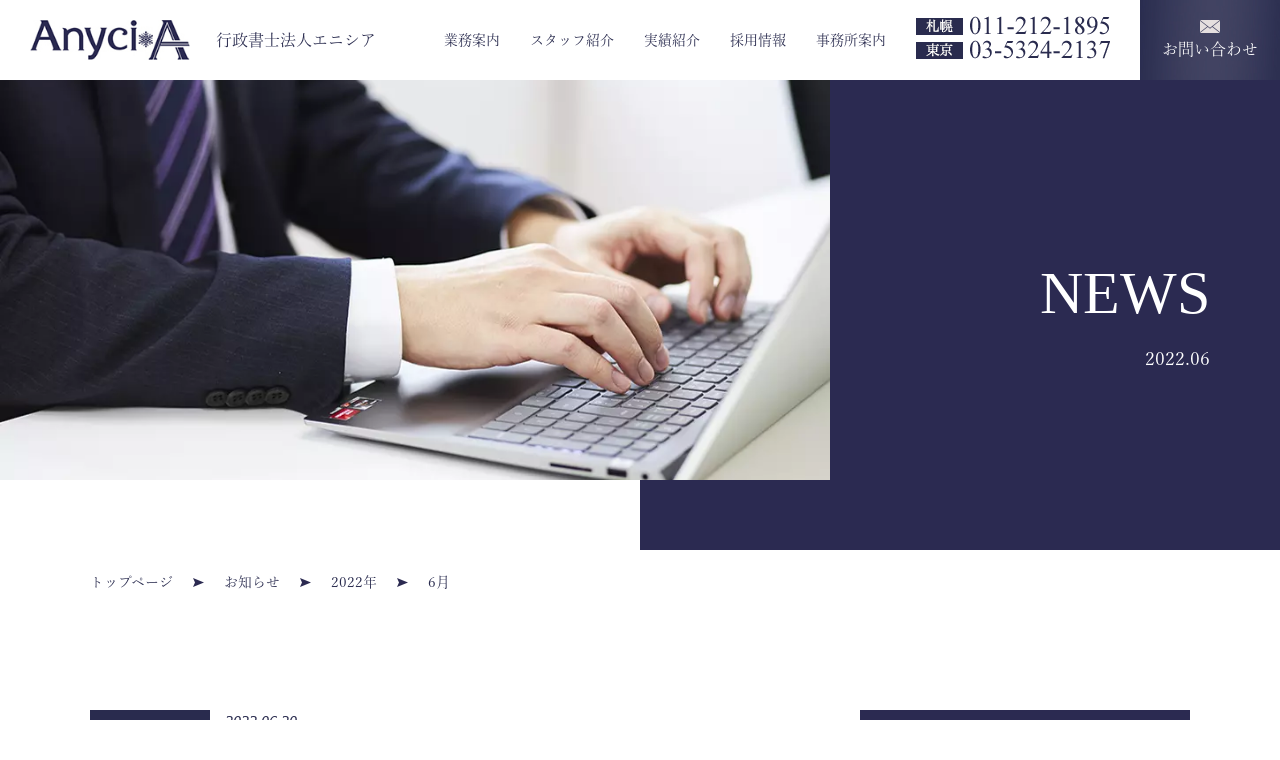

--- FILE ---
content_type: text/html; charset=UTF-8
request_url: https://www.anycia.or.jp/2022/06/?post_type=news
body_size: 10372
content:
<!doctype html>
<html>
<head>
<!-- Global site tag (gtag.js) - Google Analytics -->
<script async src="https://www.googletagmanager.com/gtag/js?id=G-GM6FKHWGY5"></script>
<script>
  window.dataLayer = window.dataLayer || [];
  function gtag(){dataLayer.push(arguments);}
  gtag('js', new Date());

  gtag('config', 'G-GM6FKHWGY5');
</script>
	
<meta charset="UTF-8">
<title>
6月 | 2022 | 行政書士法人エニシア
</title>
<meta name="description" content="北海道札幌市にある行政書士法人エニシアです。当事務所は複数の行政書士が在籍しそれぞれ専門分野を担当しています。個性豊かなスタッフと豊富な実績が、多種多様で複雑化している業務の遂行を可能にします。">
<meta name="format-detection" content="telephone=no">
<meta name="viewport" content="width=device-width, initial-scale=1">
	
<meta property="og:url" content="https://www.anycia.or.jp/news/%ef%bc%9c%e4%ba%8b%e4%be%8b%e7%b4%b9%e4%bb%8b%ef%bc%9e%e6%b3%95%e4%bb%a4%e9%81%a9%e7%94%a8%e4%ba%8b%e5%89%8d%e7%a2%ba%e8%aa%8d%e6%89%8b%e7%b6%9a%e7%85%a7%e4%bc%9a%ef%bc%88%e5%9b%bd%e5%9c%9f%e4%ba%a4/">
<meta property="og:type" content="website">
<meta property="og:title" content="6月 | 2022 | 行政書士法人エニシア">
<meta property="og:description" content="北海道札幌市にある行政書士法人エニシアです。当事務所は複数の行政書士が在籍しそれぞれ専門分野を担当しています。個性豊かなスタッフと豊富な実績が、多種多様で複雑化している業務の遂行を可能にします。">
<meta property="og:image" content="https://www.anycia.or.jp/ogp_2025.jpg">
	
<link href="https://www.anycia.or.jp/wp/wp-content/themes/anycia/css/reset.css" type="text/css" rel="stylesheet" media="all" />
<link href="https://www.anycia.or.jp/wp/wp-content/themes/anycia/slick/slick.css" type="text/css" rel="stylesheet" media="all" />
<link href="https://www.anycia.or.jp/wp/wp-content/themes/anycia/slick/slick-theme.css" type="text/css" rel="stylesheet" media="all" />
<link href="https://www.anycia.or.jp/wp/wp-content/themes/anycia/style.css" type="text/css" rel="stylesheet" media="all" />
<script src="https://ajax.googleapis.com/ajax/libs/jquery/1.12.4/jquery.min.js"></script>
<script type="text/javascript" src="https://www.anycia.or.jp/wp/wp-content/themes/anycia/js/jquery.matchHeight.js"></script>
<script src="https://www.anycia.or.jp/wp/wp-content/themes/anycia/slick/slick.min.js"></script>
<script type='text/javascript' src='https://www.anycia.or.jp/wp/wp-content/themes/anycia/js/ajaxzip3.js'></script>
<script src="https://www.anycia.or.jp/wp/wp-content/themes/anycia/js/script.js"></script>
<script>
  (function(d) {
    var config = {
      kitId: 'vpx4ixg',
      scriptTimeout: 3000,
      async: true
    },
    h=d.documentElement,t=setTimeout(function(){h.className=h.className.replace(/\bwf-loading\b/g,"")+" wf-inactive";},config.scriptTimeout),tk=d.createElement("script"),f=false,s=d.getElementsByTagName("script")[0],a;h.className+=" wf-loading";tk.src='https://use.typekit.net/'+config.kitId+'.js';tk.async=true;tk.onload=tk.onreadystatechange=function(){a=this.readyState;if(f||a&&a!="complete"&&a!="loaded")return;f=true;clearTimeout(t);try{Typekit.load(config)}catch(e){}};s.parentNode.insertBefore(tk,s)
  })(document);
</script>
<script type="text/javascript">
  //<![CDATA[
    jQuery(function(){
      jQuery('input[name="zip"]').keyup(function(event){
        AjaxZip3.zip2addr('zip','','area','city');
      })
    })
  //]]>
</script>
<meta name='robots' content='max-image-preview:large' />
	<style>img:is([sizes="auto" i], [sizes^="auto," i]) { contain-intrinsic-size: 3000px 1500px }</style>
	<link rel='dns-prefetch' href='//static.addtoany.com' />
<link rel="alternate" type="application/rss+xml" title="行政書士法人エニシア｜各種許認可・会社設立・相続 &raquo; お知らせ フィード" href="https://www.anycia.or.jp/news/feed/" />
<script type="text/javascript">
/* <![CDATA[ */
window._wpemojiSettings = {"baseUrl":"https:\/\/s.w.org\/images\/core\/emoji\/15.0.3\/72x72\/","ext":".png","svgUrl":"https:\/\/s.w.org\/images\/core\/emoji\/15.0.3\/svg\/","svgExt":".svg","source":{"concatemoji":"https:\/\/www.anycia.or.jp\/wp\/wp-includes\/js\/wp-emoji-release.min.js?ver=6.7.4"}};
/*! This file is auto-generated */
!function(i,n){var o,s,e;function c(e){try{var t={supportTests:e,timestamp:(new Date).valueOf()};sessionStorage.setItem(o,JSON.stringify(t))}catch(e){}}function p(e,t,n){e.clearRect(0,0,e.canvas.width,e.canvas.height),e.fillText(t,0,0);var t=new Uint32Array(e.getImageData(0,0,e.canvas.width,e.canvas.height).data),r=(e.clearRect(0,0,e.canvas.width,e.canvas.height),e.fillText(n,0,0),new Uint32Array(e.getImageData(0,0,e.canvas.width,e.canvas.height).data));return t.every(function(e,t){return e===r[t]})}function u(e,t,n){switch(t){case"flag":return n(e,"\ud83c\udff3\ufe0f\u200d\u26a7\ufe0f","\ud83c\udff3\ufe0f\u200b\u26a7\ufe0f")?!1:!n(e,"\ud83c\uddfa\ud83c\uddf3","\ud83c\uddfa\u200b\ud83c\uddf3")&&!n(e,"\ud83c\udff4\udb40\udc67\udb40\udc62\udb40\udc65\udb40\udc6e\udb40\udc67\udb40\udc7f","\ud83c\udff4\u200b\udb40\udc67\u200b\udb40\udc62\u200b\udb40\udc65\u200b\udb40\udc6e\u200b\udb40\udc67\u200b\udb40\udc7f");case"emoji":return!n(e,"\ud83d\udc26\u200d\u2b1b","\ud83d\udc26\u200b\u2b1b")}return!1}function f(e,t,n){var r="undefined"!=typeof WorkerGlobalScope&&self instanceof WorkerGlobalScope?new OffscreenCanvas(300,150):i.createElement("canvas"),a=r.getContext("2d",{willReadFrequently:!0}),o=(a.textBaseline="top",a.font="600 32px Arial",{});return e.forEach(function(e){o[e]=t(a,e,n)}),o}function t(e){var t=i.createElement("script");t.src=e,t.defer=!0,i.head.appendChild(t)}"undefined"!=typeof Promise&&(o="wpEmojiSettingsSupports",s=["flag","emoji"],n.supports={everything:!0,everythingExceptFlag:!0},e=new Promise(function(e){i.addEventListener("DOMContentLoaded",e,{once:!0})}),new Promise(function(t){var n=function(){try{var e=JSON.parse(sessionStorage.getItem(o));if("object"==typeof e&&"number"==typeof e.timestamp&&(new Date).valueOf()<e.timestamp+604800&&"object"==typeof e.supportTests)return e.supportTests}catch(e){}return null}();if(!n){if("undefined"!=typeof Worker&&"undefined"!=typeof OffscreenCanvas&&"undefined"!=typeof URL&&URL.createObjectURL&&"undefined"!=typeof Blob)try{var e="postMessage("+f.toString()+"("+[JSON.stringify(s),u.toString(),p.toString()].join(",")+"));",r=new Blob([e],{type:"text/javascript"}),a=new Worker(URL.createObjectURL(r),{name:"wpTestEmojiSupports"});return void(a.onmessage=function(e){c(n=e.data),a.terminate(),t(n)})}catch(e){}c(n=f(s,u,p))}t(n)}).then(function(e){for(var t in e)n.supports[t]=e[t],n.supports.everything=n.supports.everything&&n.supports[t],"flag"!==t&&(n.supports.everythingExceptFlag=n.supports.everythingExceptFlag&&n.supports[t]);n.supports.everythingExceptFlag=n.supports.everythingExceptFlag&&!n.supports.flag,n.DOMReady=!1,n.readyCallback=function(){n.DOMReady=!0}}).then(function(){return e}).then(function(){var e;n.supports.everything||(n.readyCallback(),(e=n.source||{}).concatemoji?t(e.concatemoji):e.wpemoji&&e.twemoji&&(t(e.twemoji),t(e.wpemoji)))}))}((window,document),window._wpemojiSettings);
/* ]]> */
</script>
<style id='wp-emoji-styles-inline-css' type='text/css'>

	img.wp-smiley, img.emoji {
		display: inline !important;
		border: none !important;
		box-shadow: none !important;
		height: 1em !important;
		width: 1em !important;
		margin: 0 0.07em !important;
		vertical-align: -0.1em !important;
		background: none !important;
		padding: 0 !important;
	}
</style>
<link rel='stylesheet' id='wp-block-library-css' href='https://www.anycia.or.jp/wp/wp-includes/css/dist/block-library/style.min.css?ver=6.7.4' type='text/css' media='all' />
<style id='classic-theme-styles-inline-css' type='text/css'>
/*! This file is auto-generated */
.wp-block-button__link{color:#fff;background-color:#32373c;border-radius:9999px;box-shadow:none;text-decoration:none;padding:calc(.667em + 2px) calc(1.333em + 2px);font-size:1.125em}.wp-block-file__button{background:#32373c;color:#fff;text-decoration:none}
</style>
<style id='global-styles-inline-css' type='text/css'>
:root{--wp--preset--aspect-ratio--square: 1;--wp--preset--aspect-ratio--4-3: 4/3;--wp--preset--aspect-ratio--3-4: 3/4;--wp--preset--aspect-ratio--3-2: 3/2;--wp--preset--aspect-ratio--2-3: 2/3;--wp--preset--aspect-ratio--16-9: 16/9;--wp--preset--aspect-ratio--9-16: 9/16;--wp--preset--color--black: #000000;--wp--preset--color--cyan-bluish-gray: #abb8c3;--wp--preset--color--white: #ffffff;--wp--preset--color--pale-pink: #f78da7;--wp--preset--color--vivid-red: #cf2e2e;--wp--preset--color--luminous-vivid-orange: #ff6900;--wp--preset--color--luminous-vivid-amber: #fcb900;--wp--preset--color--light-green-cyan: #7bdcb5;--wp--preset--color--vivid-green-cyan: #00d084;--wp--preset--color--pale-cyan-blue: #8ed1fc;--wp--preset--color--vivid-cyan-blue: #0693e3;--wp--preset--color--vivid-purple: #9b51e0;--wp--preset--gradient--vivid-cyan-blue-to-vivid-purple: linear-gradient(135deg,rgba(6,147,227,1) 0%,rgb(155,81,224) 100%);--wp--preset--gradient--light-green-cyan-to-vivid-green-cyan: linear-gradient(135deg,rgb(122,220,180) 0%,rgb(0,208,130) 100%);--wp--preset--gradient--luminous-vivid-amber-to-luminous-vivid-orange: linear-gradient(135deg,rgba(252,185,0,1) 0%,rgba(255,105,0,1) 100%);--wp--preset--gradient--luminous-vivid-orange-to-vivid-red: linear-gradient(135deg,rgba(255,105,0,1) 0%,rgb(207,46,46) 100%);--wp--preset--gradient--very-light-gray-to-cyan-bluish-gray: linear-gradient(135deg,rgb(238,238,238) 0%,rgb(169,184,195) 100%);--wp--preset--gradient--cool-to-warm-spectrum: linear-gradient(135deg,rgb(74,234,220) 0%,rgb(151,120,209) 20%,rgb(207,42,186) 40%,rgb(238,44,130) 60%,rgb(251,105,98) 80%,rgb(254,248,76) 100%);--wp--preset--gradient--blush-light-purple: linear-gradient(135deg,rgb(255,206,236) 0%,rgb(152,150,240) 100%);--wp--preset--gradient--blush-bordeaux: linear-gradient(135deg,rgb(254,205,165) 0%,rgb(254,45,45) 50%,rgb(107,0,62) 100%);--wp--preset--gradient--luminous-dusk: linear-gradient(135deg,rgb(255,203,112) 0%,rgb(199,81,192) 50%,rgb(65,88,208) 100%);--wp--preset--gradient--pale-ocean: linear-gradient(135deg,rgb(255,245,203) 0%,rgb(182,227,212) 50%,rgb(51,167,181) 100%);--wp--preset--gradient--electric-grass: linear-gradient(135deg,rgb(202,248,128) 0%,rgb(113,206,126) 100%);--wp--preset--gradient--midnight: linear-gradient(135deg,rgb(2,3,129) 0%,rgb(40,116,252) 100%);--wp--preset--font-size--small: 13px;--wp--preset--font-size--medium: 20px;--wp--preset--font-size--large: 36px;--wp--preset--font-size--x-large: 42px;--wp--preset--spacing--20: 0.44rem;--wp--preset--spacing--30: 0.67rem;--wp--preset--spacing--40: 1rem;--wp--preset--spacing--50: 1.5rem;--wp--preset--spacing--60: 2.25rem;--wp--preset--spacing--70: 3.38rem;--wp--preset--spacing--80: 5.06rem;--wp--preset--shadow--natural: 6px 6px 9px rgba(0, 0, 0, 0.2);--wp--preset--shadow--deep: 12px 12px 50px rgba(0, 0, 0, 0.4);--wp--preset--shadow--sharp: 6px 6px 0px rgba(0, 0, 0, 0.2);--wp--preset--shadow--outlined: 6px 6px 0px -3px rgba(255, 255, 255, 1), 6px 6px rgba(0, 0, 0, 1);--wp--preset--shadow--crisp: 6px 6px 0px rgba(0, 0, 0, 1);}:where(.is-layout-flex){gap: 0.5em;}:where(.is-layout-grid){gap: 0.5em;}body .is-layout-flex{display: flex;}.is-layout-flex{flex-wrap: wrap;align-items: center;}.is-layout-flex > :is(*, div){margin: 0;}body .is-layout-grid{display: grid;}.is-layout-grid > :is(*, div){margin: 0;}:where(.wp-block-columns.is-layout-flex){gap: 2em;}:where(.wp-block-columns.is-layout-grid){gap: 2em;}:where(.wp-block-post-template.is-layout-flex){gap: 1.25em;}:where(.wp-block-post-template.is-layout-grid){gap: 1.25em;}.has-black-color{color: var(--wp--preset--color--black) !important;}.has-cyan-bluish-gray-color{color: var(--wp--preset--color--cyan-bluish-gray) !important;}.has-white-color{color: var(--wp--preset--color--white) !important;}.has-pale-pink-color{color: var(--wp--preset--color--pale-pink) !important;}.has-vivid-red-color{color: var(--wp--preset--color--vivid-red) !important;}.has-luminous-vivid-orange-color{color: var(--wp--preset--color--luminous-vivid-orange) !important;}.has-luminous-vivid-amber-color{color: var(--wp--preset--color--luminous-vivid-amber) !important;}.has-light-green-cyan-color{color: var(--wp--preset--color--light-green-cyan) !important;}.has-vivid-green-cyan-color{color: var(--wp--preset--color--vivid-green-cyan) !important;}.has-pale-cyan-blue-color{color: var(--wp--preset--color--pale-cyan-blue) !important;}.has-vivid-cyan-blue-color{color: var(--wp--preset--color--vivid-cyan-blue) !important;}.has-vivid-purple-color{color: var(--wp--preset--color--vivid-purple) !important;}.has-black-background-color{background-color: var(--wp--preset--color--black) !important;}.has-cyan-bluish-gray-background-color{background-color: var(--wp--preset--color--cyan-bluish-gray) !important;}.has-white-background-color{background-color: var(--wp--preset--color--white) !important;}.has-pale-pink-background-color{background-color: var(--wp--preset--color--pale-pink) !important;}.has-vivid-red-background-color{background-color: var(--wp--preset--color--vivid-red) !important;}.has-luminous-vivid-orange-background-color{background-color: var(--wp--preset--color--luminous-vivid-orange) !important;}.has-luminous-vivid-amber-background-color{background-color: var(--wp--preset--color--luminous-vivid-amber) !important;}.has-light-green-cyan-background-color{background-color: var(--wp--preset--color--light-green-cyan) !important;}.has-vivid-green-cyan-background-color{background-color: var(--wp--preset--color--vivid-green-cyan) !important;}.has-pale-cyan-blue-background-color{background-color: var(--wp--preset--color--pale-cyan-blue) !important;}.has-vivid-cyan-blue-background-color{background-color: var(--wp--preset--color--vivid-cyan-blue) !important;}.has-vivid-purple-background-color{background-color: var(--wp--preset--color--vivid-purple) !important;}.has-black-border-color{border-color: var(--wp--preset--color--black) !important;}.has-cyan-bluish-gray-border-color{border-color: var(--wp--preset--color--cyan-bluish-gray) !important;}.has-white-border-color{border-color: var(--wp--preset--color--white) !important;}.has-pale-pink-border-color{border-color: var(--wp--preset--color--pale-pink) !important;}.has-vivid-red-border-color{border-color: var(--wp--preset--color--vivid-red) !important;}.has-luminous-vivid-orange-border-color{border-color: var(--wp--preset--color--luminous-vivid-orange) !important;}.has-luminous-vivid-amber-border-color{border-color: var(--wp--preset--color--luminous-vivid-amber) !important;}.has-light-green-cyan-border-color{border-color: var(--wp--preset--color--light-green-cyan) !important;}.has-vivid-green-cyan-border-color{border-color: var(--wp--preset--color--vivid-green-cyan) !important;}.has-pale-cyan-blue-border-color{border-color: var(--wp--preset--color--pale-cyan-blue) !important;}.has-vivid-cyan-blue-border-color{border-color: var(--wp--preset--color--vivid-cyan-blue) !important;}.has-vivid-purple-border-color{border-color: var(--wp--preset--color--vivid-purple) !important;}.has-vivid-cyan-blue-to-vivid-purple-gradient-background{background: var(--wp--preset--gradient--vivid-cyan-blue-to-vivid-purple) !important;}.has-light-green-cyan-to-vivid-green-cyan-gradient-background{background: var(--wp--preset--gradient--light-green-cyan-to-vivid-green-cyan) !important;}.has-luminous-vivid-amber-to-luminous-vivid-orange-gradient-background{background: var(--wp--preset--gradient--luminous-vivid-amber-to-luminous-vivid-orange) !important;}.has-luminous-vivid-orange-to-vivid-red-gradient-background{background: var(--wp--preset--gradient--luminous-vivid-orange-to-vivid-red) !important;}.has-very-light-gray-to-cyan-bluish-gray-gradient-background{background: var(--wp--preset--gradient--very-light-gray-to-cyan-bluish-gray) !important;}.has-cool-to-warm-spectrum-gradient-background{background: var(--wp--preset--gradient--cool-to-warm-spectrum) !important;}.has-blush-light-purple-gradient-background{background: var(--wp--preset--gradient--blush-light-purple) !important;}.has-blush-bordeaux-gradient-background{background: var(--wp--preset--gradient--blush-bordeaux) !important;}.has-luminous-dusk-gradient-background{background: var(--wp--preset--gradient--luminous-dusk) !important;}.has-pale-ocean-gradient-background{background: var(--wp--preset--gradient--pale-ocean) !important;}.has-electric-grass-gradient-background{background: var(--wp--preset--gradient--electric-grass) !important;}.has-midnight-gradient-background{background: var(--wp--preset--gradient--midnight) !important;}.has-small-font-size{font-size: var(--wp--preset--font-size--small) !important;}.has-medium-font-size{font-size: var(--wp--preset--font-size--medium) !important;}.has-large-font-size{font-size: var(--wp--preset--font-size--large) !important;}.has-x-large-font-size{font-size: var(--wp--preset--font-size--x-large) !important;}
:where(.wp-block-post-template.is-layout-flex){gap: 1.25em;}:where(.wp-block-post-template.is-layout-grid){gap: 1.25em;}
:where(.wp-block-columns.is-layout-flex){gap: 2em;}:where(.wp-block-columns.is-layout-grid){gap: 2em;}
:root :where(.wp-block-pullquote){font-size: 1.5em;line-height: 1.6;}
</style>
<link rel='stylesheet' id='wp-pagenavi-css' href='https://www.anycia.or.jp/wp/wp-content/plugins/wp-pagenavi/pagenavi-css.css?ver=2.70' type='text/css' media='all' />
<link rel='stylesheet' id='addtoany-css' href='https://www.anycia.or.jp/wp/wp-content/plugins/add-to-any/addtoany.min.css?ver=1.16' type='text/css' media='all' />
<style id='addtoany-inline-css' type='text/css'>
.a2a_full_footer a{
	display:none !important;
}
</style>
<script type="text/javascript" src="https://www.anycia.or.jp/wp/wp-includes/js/jquery/jquery.min.js?ver=3.7.1" id="jquery-core-js"></script>
<script type="text/javascript" src="https://www.anycia.or.jp/wp/wp-includes/js/jquery/jquery-migrate.min.js?ver=3.4.1" id="jquery-migrate-js"></script>
<script type="text/javascript" id="addtoany-core-js-before">
/* <![CDATA[ */
window.a2a_config=window.a2a_config||{};a2a_config.callbacks=[];a2a_config.overlays=[];a2a_config.templates={};a2a_localize = {
	Share: "共有",
	Save: "ブックマーク",
	Subscribe: "購読",
	Email: "メール",
	Bookmark: "ブックマーク",
	ShowAll: "すべて表示する",
	ShowLess: "小さく表示する",
	FindServices: "サービスを探す",
	FindAnyServiceToAddTo: "追加するサービスを今すぐ探す",
	PoweredBy: "Powered by",
	ShareViaEmail: "メールでシェアする",
	SubscribeViaEmail: "メールで購読する",
	BookmarkInYourBrowser: "ブラウザにブックマーク",
	BookmarkInstructions: "このページをブックマークするには、 Ctrl+D または \u2318+D を押下。",
	AddToYourFavorites: "お気に入りに追加",
	SendFromWebOrProgram: "任意のメールアドレスまたはメールプログラムから送信",
	EmailProgram: "メールプログラム",
	More: "詳細&#8230;",
	ThanksForSharing: "共有ありがとうございます !",
	ThanksForFollowing: "フォローありがとうございます !"
};
/* ]]> */
</script>
<script type="text/javascript" defer src="https://static.addtoany.com/menu/page.js" id="addtoany-core-js"></script>
<script type="text/javascript" defer src="https://www.anycia.or.jp/wp/wp-content/plugins/add-to-any/addtoany.min.js?ver=1.1" id="addtoany-jquery-js"></script>
<link rel="https://api.w.org/" href="https://www.anycia.or.jp/wp-json/" /><link rel="EditURI" type="application/rsd+xml" title="RSD" href="https://www.anycia.or.jp/wp/xmlrpc.php?rsd" />
<meta name="generator" content="WordPress 6.7.4" />
<!-- Favicon Rotator -->
<link rel="shortcut icon" href="https://www.anycia.or.jp/wp/wp-content/uploads/2022/03/favicon-16x16.png" />
<link rel="apple-touch-icon-precomposed" href="https://www.anycia.or.jp/wp/wp-content/uploads/2022/03/favicon.png" />
<!-- End Favicon Rotator -->
</head>

<body>

	<header>
		<div class="header">
			<h1 class="h_logo"><a href="https://www.anycia.or.jp"><div><img src="https://www.anycia.or.jp/wp/wp-content/themes/anycia/images/h_logo.jpg" alt="AnyciA エニシア"></div><p>行政書士法人エニシア</p></a></h1>
			<div class="h_nav">
				<nav>
					<ul>
						<li><a href="https://www.anycia.or.jp/services/">業務案内</a></li>
						<li><a href="https://www.anycia.or.jp/staff/">スタッフ紹介</a></li>
						<li><a href="https://www.anycia.or.jp/achievement/">実績紹介</a></li>
						<li><a href="https://www.anycia.or.jp/recruit/">採用情報</a></li>
						<li><a href="https://www.anycia.or.jp/about/">事務所案内</a></li>
					</ul>
				</nav>
				<div class="h_nav_tel">
				<a href="tel:0112121895" class="h_tel"><img src="https://www.anycia.or.jp/wp/wp-content/themes/anycia/images/h_tel_sapporo.png" alt="011-212-1895"></a>
				<a href="tel:0353242137" class="h_tel"><img src="https://www.anycia.or.jp/wp/wp-content/themes/anycia/images/h_tel_tokyo.png" alt="03-5324-2137"></a>
				</div>
				<a href="https://www.anycia.or.jp/contact/" class="h_con"><p>お問い合わせ</p></a>
			</div>
		</div>
		<div class="ham_btn">
			<img src="https://www.anycia.or.jp/wp/wp-content/themes/anycia/images/ham.png">
			<img src="https://www.anycia.or.jp/wp/wp-content/themes/anycia/images/ham2.png">
		</div>
	</header>
	
	<div class="ham_bg"></div>

	<div class="ham_wrap">
		<nav class="ham_box">
			<ul>
				<li><a href="https://www.anycia.or.jp/services/">業務案内</a></li>
				<li><a href="https://www.anycia.or.jp/staff/">スタッフ紹介</a></li>
				<li><a href="https://www.anycia.or.jp/achievement/">実績紹介</a></li>
				<li><a href="https://www.anycia.or.jp/recruit/">採用情報</a></li>
				<li><a href="https://www.anycia.or.jp/about/">事務所案内</a></li>
				<li><a href="https://www.anycia.or.jp/group_in/">登録・開業している<span style="display: inline-block">行政書士の方へ</span></a></li>
				<li><a href="https://www.anycia.or.jp/faq/">よくある質問</a></li>
				<li><a href="https://www.anycia.or.jp/contact/">お問い合わせ</a></li>
			</ul>
		</nav>
	</div>
	
	<div class="sp_con_nav">
		<a href="tel:0112121895" class="sp_con_nav_tel"><div><img src="https://www.anycia.or.jp/wp/wp-content/themes/anycia/images/icon_tel.png"><p>札幌</p></div></a>
		<a href="tel:0353242137" class="sp_con_nav_tel"><div><img src="https://www.anycia.or.jp/wp/wp-content/themes/anycia/images/icon_tel.png"><p>東京</p></div></a>
		<a href="https://www.anycia.or.jp/contact/" class="sp_con_nav_con"><div><img src="https://www.anycia.or.jp/wp/wp-content/themes/anycia/images/icon_mail.png"></div></a>
	</div>	
	<h1 class="page_title">
		<div class="page_title_img title_news"></div>
		<div class="page_title_text_wrap">
			<div class="page_title_text">
				<div>
					<p>NEWS</p>
					<p>
												2022.06											</p>
				</div>
			</div>
		</div>
	</h1>
	
	<div class="bread_wrap">
		<div class="breadcrumbs">
			<!-- Breadcrumb NavXT 7.4.1 -->
<span property="itemListElement" typeof="ListItem"><a property="item" typeof="WebPage" title="Go to 行政書士法人エニシア｜各種許認可・会社設立・相続." href="https://www.anycia.or.jp" class="home" ><span property="name">トップページ</span></a><meta property="position" content="1"></span><span class="bread_ar"></span><span property="itemListElement" typeof="ListItem"><a property="item" typeof="WebPage" title="お知らせへ移動する" href="https://www.anycia.or.jp/news/" class="archive post-news-archive" ><span property="name">お知らせ</span></a><meta property="position" content="2"></span><span class="bread_ar"></span><span property="itemListElement" typeof="ListItem"><a property="item" typeof="WebPage" title="2022年アーカイブへ移動する" href="https://www.anycia.or.jp/2022/?post_type=news" class="archive date-year" ><span property="name">2022年</span></a><meta property="position" content="3"></span><span class="bread_ar"></span><span property="itemListElement" typeof="ListItem"><span property="name" class="archive date-month current-item">6月</span><meta property="url" content="https://www.anycia.or.jp/2022/06/?post_type=news"><meta property="position" content="4"></span>		</div>
	</div>
	
	<div class="box1">
		<div class="news_wrap">
			<div class="news_l">
				
												
								
				<a href="https://www.anycia.or.jp/news/%ef%bc%9c%e4%ba%8b%e4%be%8b%e7%b4%b9%e4%bb%8b%ef%bc%9e%e6%b3%95%e4%bb%a4%e9%81%a9%e7%94%a8%e4%ba%8b%e5%89%8d%e7%a2%ba%e8%aa%8d%e6%89%8b%e7%b6%9a%e7%85%a7%e4%bc%9a%ef%bc%88%e5%9b%bd%e5%9c%9f%e4%ba%a4/" class="news_list_box">
					<div class="news_list_box_cat"><p>事例紹介</p></div>
					<div class="news_list_box_text">
						<p class="news_list_box_date">2022.06.20</p>
						<p class="news_list_box_title">法令適用事前確認手続照会（国土交通省）</p>
						<p class="news_list_box_btn">READ MORE</p>
					</div>
				</a>
				
								
								
				<a href="https://www.anycia.or.jp/news/%e7%84%a1%e4%ba%ba%e8%88%aa%e7%a9%ba%e6%a9%9f%ef%bc%88%e3%83%89%e3%83%ad%e3%83%bc%e3%83%b3%ef%bc%89%e3%81%ae%e7%99%bb%e9%8c%b2%e7%be%a9%e5%8b%99%e5%8c%96%e3%81%8c6%e6%9c%8820%e6%97%a5%e3%81%8b/" class="news_list_box">
					<div class="news_list_box_cat"><p>法令等情報</p></div>
					<div class="news_list_box_text">
						<p class="news_list_box_date">2022.06.01</p>
						<p class="news_list_box_title">無人航空機（ドローン）の登録義務化が6月20日から始まります</p>
						<p class="news_list_box_btn">READ MORE</p>
					</div>
				</a>
				
								
								
				<a href="https://www.anycia.or.jp/news/%e6%b3%95%e4%bb%a4%e6%94%b9%e6%ad%a3%e7%ad%89%e6%83%85%e5%a0%b1%ef%bd%9e%ef%bc%95%e6%9c%88%e5%88%86%ef%bd%9e/" class="news_list_box">
					<div class="news_list_box_cat"><p>法令等情報</p></div>
					<div class="news_list_box_text">
						<p class="news_list_box_date">2022.06.01</p>
						<p class="news_list_box_title">法令改正等情報～５月分～</p>
						<p class="news_list_box_btn">READ MORE</p>
					</div>
				</a>
				
																				
			</div>
			<div class="news_r">
				<div class="news_side_box">
					<p>記事カテゴリ</p>
										<ul>
							<li class="cat-item cat-item-5"><a href="https://www.anycia.or.jp/news_cat/%e3%81%8a%e7%9f%a5%e3%82%89%e3%81%9b/">お知らせ (30)</a>
</li>
	<li class="cat-item cat-item-4"><a href="https://www.anycia.or.jp/news_cat/%e4%ba%8b%e4%be%8b%e7%b4%b9%e4%bb%8b/">事例紹介 (6)</a>
</li>
	<li class="cat-item cat-item-3"><a href="https://www.anycia.or.jp/news_cat/%e6%b3%95%e4%bb%a4%e7%ad%89%e6%83%85%e5%a0%b1/">法令等情報 (7)</a>
</li>
					</ul>
				</div>
				<div class="news_side_box">
					<p>アーカイブ</p>
					<ul>
							<li><a href='https://www.anycia.or.jp/2025/12/?post_type=news'>2025年12月 <span class="count">(1)</spn></a></li>
	<li><a href='https://www.anycia.or.jp/2025/08/?post_type=news'>2025年8月 <span class="count">(2)</spn></a></li>
	<li><a href='https://www.anycia.or.jp/2025/07/?post_type=news'>2025年7月 <span class="count">(1)</spn></a></li>
	<li><a href='https://www.anycia.or.jp/2025/04/?post_type=news'>2025年4月 <span class="count">(1)</spn></a></li>
	<li><a href='https://www.anycia.or.jp/2025/02/?post_type=news'>2025年2月 <span class="count">(1)</spn></a></li>
	<li><a href='https://www.anycia.or.jp/2024/12/?post_type=news'>2024年12月 <span class="count">(2)</spn></a></li>
	<li><a href='https://www.anycia.or.jp/2024/10/?post_type=news'>2024年10月 <span class="count">(1)</spn></a></li>
	<li><a href='https://www.anycia.or.jp/2024/09/?post_type=news'>2024年9月 <span class="count">(1)</spn></a></li>
	<li><a href='https://www.anycia.or.jp/2024/07/?post_type=news'>2024年7月 <span class="count">(1)</spn></a></li>
	<li><a href='https://www.anycia.or.jp/2023/12/?post_type=news'>2023年12月 <span class="count">(1)</spn></a></li>
	<li><a href='https://www.anycia.or.jp/2023/07/?post_type=news'>2023年7月 <span class="count">(1)</spn></a></li>
	<li><a href='https://www.anycia.or.jp/2023/04/?post_type=news'>2023年4月 <span class="count">(1)</spn></a></li>
					</ul>
				</div>
			</div>
		</div>
	</div>
	

	<div class="ft_con_wrap">
		<h2 class="ft_con_h">
			<div>
				<p>CONTACT US</p>
				<p>お気軽にご相談ください</p>
			</div>
			<div></div>
		</h2>
		<div class="ft_con">
			<div class="ft_con_tel">
				<div class="ft_con_tel_box">
					<p>お電話でのお問い合わせ / <span>平日 9:00-18:00</span></p>
					<div class="mh1">
						<a href="tel:0112121895">
							<img src="https://www.anycia.or.jp/wp/wp-content/themes/anycia/images/ft_con_tel.png">
						</a>
					</div>
					<div class="mh1">
						<a href="tel:0353242137">
							<img src="https://www.anycia.or.jp/wp/wp-content/themes/anycia/images/ft_con_tel_tokyo.png">
						</a>
					</div>
				</div>
			</div>
			<div class="ft_con_mail">
				<div>
					<p>メールでのお問い合わせ</p>
					<div class="mh1">
						<a href="https://www.anycia.or.jp/contact/">
							<div><img src="https://www.anycia.or.jp/wp/wp-content/themes/anycia/images/ft_con_mail_hov.png"></div>
						</a>
					</div>
				</div>
			</div>
		</div>
	</div>
	
	<footer>
		<div class="footer_wrap">
			<div class="footer">
				<div class="ft1">
					<div><img src="https://www.anycia.or.jp/wp/wp-content/themes/anycia/images/ft_logo.png"></div>
					<p>行政書士法人エニシア</p>
					<div class="ft_address">
						<div>
						<p>
							札幌市中央区南1条西11丁目1<br>
							みたか南一ビル2F<br>
						</p>
						<p class="ft_tel">
							<span>TEL.</span>011-212-1895<br>
							<span>FAX.</span>011-212-1894
						</p>
						</div>

						<div>
						<p>
							東京事務所<br>
							東京都港区三田三丁目4番3号<br>
							RIPL9・312号室<br>
						</p>
						<p class="ft_tel">
							<span>TEL.</span>03-5324-2137<br>
						</p>
						</div>
					</div>
				</div>
				
				
				
				<div class="ft_right">
					<div class="ft2">
						<ul>
							<li><a href="https://www.anycia.or.jp">トップページ</a></li>
							<li><a href="https://www.anycia.or.jp/staff/">スタッフ紹介</a></li>
							<li><a href="https://www.anycia.or.jp/achievement/">実績紹介</a></li>
							<li><a href="https://www.anycia.or.jp/about/">事務所案内</a></li>
							<li><a href="https://www.anycia.or.jp/recruit/">採用情報</a></li>
							<li><a href="https://www.anycia.or.jp/faq/">よくある質問</a></li>
						</ul>
						<ul>
							<li><a href="https://www.anycia.or.jp/group_in/">登録・開業している<span style="display: inline-block">行政書士の方へ</span></a></li>
							<li><a href="https://www.anycia.or.jp/contact/">お問い合わせ</a></li>
							<li><a href="https://www.anycia.or.jp/news">ニュース</a></li>
							<li><a href="https://www.anycia.or.jp/blog" target="_blank">ブログ</a></li>
							<li><a href="https://www.anycia.or.jp/pp/">個人情報保護方針</a></li>
							<li><a href="https://www.anycia.or.jp/sitemap/">サイトマップ</a></li>
						</ul>
					</div>
					<div class="ft3">
						<p>業務案内</p>
												<!-- メインの WordPress ループを変更するタグ -->

																		<ul>
														
														
														<li><span>・</span><a href="https://www.anyci-a.com/%E5%90%84%E8%A8%B1%E8%AA%8D%E5%8F%AF%E9%96%A2%E9%80%A3%E3%83%A1%E3%83%8B%E3%83%A5%E3%83%BC/%E5%BB%BA%E8%A8%AD%E6%A5%AD%E8%A8%B1%E5%8F%AF%E7%94%B3%E8%AB%8B/" target="_blank">建設業許可申請</a></li>
							
							
														
														<li><span>・</span><a href="https://www.anyci-a.com/%E5%90%84%E8%A8%B1%E8%AA%8D%E5%8F%AF%E9%96%A2%E9%80%A3%E3%83%A1%E3%83%8B%E3%83%A5%E3%83%BC/%E9%81%8B%E9%80%81%E6%A5%AD%E8%A8%B1%E5%8F%AF%E7%94%B3%E8%AB%8B/" target="_blank">運送業許可申請</a></li>
							
							
														
														<li><span>・</span><a href="https://www.anyci-a.com/%E5%90%84%E8%A8%B1%E8%AA%8D%E5%8F%AF%E9%96%A2%E9%80%A3%E3%83%A1%E3%83%8B%E3%83%A5%E3%83%BC/%E7%94%A3%E6%A5%AD%E5%BB%83%E6%A3%84%E7%89%A9%E5%8F%8E%E9%9B%86%E9%81%8B%E6%90%AC%E8%A8%B1%E5%8F%AF%E7%94%B3%E8%AB%8B/" target="_blank">産業廃棄物処理業許可申請</a></li>
							
							
														
														<li><span>・</span><a href="https://www.syako-partner.com/" target="_blank">自動車登録関連</a></li>
							
							
														
														<li><span>・</span><a href="https://www.anycia.or.jp/fukushi/" target="_blank">障害福祉サービス事業指定申請</a></li>
							
							
														
														<li><span>・</span><a href="https://www.anyci-a.com/%E4%BB%8B%E8%AD%B7-%E7%A6%8F%E7%A5%89%E9%96%A2%E9%80%A3/%E4%BB%8B%E8%AD%B7%E3%82%BF%E3%82%AF%E3%82%B7%E3%83%BC%E4%BA%8B%E6%A5%AD%E8%A8%B1%E5%8F%AF/" target="_blank">介護タクシー事業許可申請</a></li>
							
							
														
														<li><span>・</span><a href="https://www.anyci-a.com/%E4%BB%8B%E8%AD%B7-%E7%A6%8F%E7%A5%89%E9%96%A2%E9%80%A3/%E6%9C%89%E6%96%99%E8%80%81%E4%BA%BA%E3%83%9B%E3%83%BC%E3%83%A0%E5%B1%8A%E5%87%BA/" target="_blank">有料老人ホーム設置届出</a></li>
							
							
														
														<li><span>・</span>サービス付き高齢者住宅登録申請</li>
							
							
														
														<li><span>・</span>宅地建物取引業免許申請</li>
							
							
														
														<li><span>・</span>電気工事業者登録申請</li>
							
							
														
														<li><span>・</span>風俗営業許可申請</li>
							
							
														
														<li><span>・</span>酒類販売免許申請</li>
							
							
														
														<li><span>・</span><a href="http://kobutsu.murakami-office.net/" target="_blank">古物商許可申請</a></li>
							
							
														
														<li><span>・</span><a href="https://www.anyci-a.com/%E7%89%B9%E6%AE%8A%E8%BB%8A%E4%B8%A1%E9%80%9A%E8%A1%8C%E8%A8%B1%E5%8F%AF%E7%94%B3%E8%AB%8B/" target="_blank">特殊車両通行許可申請</a></li>
							
							
														
														<li><span>・</span><a href="https://www.anyci-a.com/%E3%81%9D%E3%81%AE%E4%BB%96%E7%94%B3%E8%AB%8B%E6%89%8B%E7%B6%9A%E9%96%A2%E9%80%A3/%E5%B8%B0%E5%8C%96-%E5%9C%A8%E7%95%99%E7%94%B3%E8%AB%8B/" target="_blank">住宅宿泊事業（民泊）届出</a></li>
							
							
														
														<li><span>・</span>旅館業許可申請</li>
							
																					
						</ul>
												<ul>
														
														
														<li><span>・</span><a href="https://www.setsuritsu-partner.com/" target="_blank">会社設立</a></li>
							
							
														
														<li><span>・</span><a href="https://www.anyci-a.com/%E6%B3%95%E4%BA%BA%E8%A8%AD%E7%AB%8B%E9%96%A2%E9%80%A3/%E4%B8%80%E8%88%AC%E7%A4%BE%E5%9B%A3%E6%B3%95%E4%BA%BA%E8%A8%AD%E7%AB%8B/" target="_blank">一般社団・財団法人設立</a></li>
							
							
														
														<li><span>・</span><a href="https://www.anyci-a.com/%E6%B3%95%E4%BA%BA%E8%A8%AD%E7%AB%8B%E9%96%A2%E9%80%A3/npo%E6%B3%95%E4%BA%BA%E8%A8%AD%E7%AB%8B/" target="_blank">NPO法人設立</a></li>
							
							
														
														<li><span>・</span><a href="https://www.anyci-a.com/%E6%B3%95%E4%BA%BA%E8%A8%AD%E7%AB%8B%E9%96%A2%E9%80%A3/%E5%8C%BB%E7%99%82%E6%B3%95%E4%BA%BA%E8%A8%AD%E7%AB%8B/" target="_blank">医療法人設立</a></li>
							
							
														
														<li><span>・</span>定款変更・議事録作成</li>
							
							
														
														<li><span>・</span>種類株式発行手続き</li>
							
							
														
														<li><span>・</span>契約書作成・チェック</li>
							
							
														
														<li><span>・</span><a href="https://www.anycia.or.jp/yushi/" target="_blank">各種補助金申請</a></li>
							
							
														
														<li><span>・</span><a href="https://www.anycia.or.jp/yushi/" target="_blank">融資申請サポート</a></li>
							
																					
						</ul>
												<ul>
														
														
														<li><span>・</span><a href="https://www.anycia.or.jp/souzoku/" target="_blank">相続・遺言</a></li>
							
							
														
														<li><span>・</span><a href="https://www.anycia.or.jp/souzoku/" target="_blank">任意後見</a></li>
							
							
														
														<li><span>・</span><a href="https://rikon-sapo.com/" target="_blank">各種公正証書文案作成</a></li>
							
							
														
														<li><span>・</span>民事信託</li>
							
																					
						</ul>
												<ul>
														
														
														<li><span>・</span>在留資格関係</li>
							
							
														
														<li><span>・</span>永住許可</li>
							
							
														
														<li><span>・</span>帰化申請</li>
							
							
														
														<li><span>・</span>特定技能外国人自社支援サポート</li>
							
																					
						</ul>
																							</div>
				</div>
			</div>
		</div>
		<p class="copy_r">CopyrightⒸADMINISTRATIVE SCRIVENER CORPORATION ANYCIA All Rights Reserved.</p>
	</footer>
</body>
</html>


--- FILE ---
content_type: text/css
request_url: https://www.anycia.or.jp/wp/wp-content/themes/anycia/style.css
body_size: 18889
content:
@charset "UTF-8";
/* CSS Document */

.cf:before,
.cf:after {
    content: " ";
    display: table;
}

.cf:after {
    clear: both;
}

.cf {
    *zoom: 1;
}

/*マージン*/

.mt10{
	margin-top:10px;
}

.mt20{
	margin-top:20px;
}

.mt30{
	margin-top:30px;
}

.mt40{
	margin-top:40px;
}

.mt50{
	margin-top:50px;
}

.mt60{
	margin-top:60px;
}

.mt70{
	margin-top:70px;
}

.mt80{
	margin-top:80px;
}

.mt90{
	margin-top:90px;
}

.mt100{
	margin-top:100px;
}

.mb10{
	margin-bottom:10px;
}

.mb20{
	margin-bottom:20px;
}

.mb30{
	margin-bottom:30px;
}

.mb40{
	margin-bottom:40px;
}

.mb50{
	margin-bottom:50px;
}

.mb60{
	margin-bottom:60px;
}

.mb70{
	margin-bottom:70px;
}

.mb80{
	margin-bottom:80px;
}

.mb90{
	margin-bottom:90px;
}

.mb100{
	margin-bottom:100px;
}

/*マージン*/

/*IMG*/

.img_ma{
	margin-right:auto;
	margin-left:auto;
	display:block;
	max-width: 100%;
}

img{
	max-width: 100%;
	height:auto;
}

/*IMG*/

a{
	transition:.2s;
	color:#292b4e;
	text-decoration: none;
}

body{
	font-family: "Hiragino Mincho ProN", "ヒラギノ明朝 ProN", "Hiragino Mincho Pro", "ヒラギノ明朝 Pro", YuMincho, yu-mincho-pr6n, "Yu Mincho", "serif";
	font-size:14px;
	line-height:24px;
	color:#292b4e;
	padding-top:100px;
}

header{
	width:100%;
	position: absolute;
	top:0;
	left: 0;
	z-index: 10;
	background: #fff;
	transition: .3s;
}

.header{
	display: flex;
	justify-content: space-between;
	align-items: center;
	padding-left: 30px;
}

.h_logo{
	font-size: 16px;
	line-height: 22px;
}

.h_logo > a{
	display: flex;
	justify-content: flex-start;
	align-items: center;
}

.h_logo > a > div{
	margin-right: 26px;
}

.h_nav{
	display: flex;
	justify-content: flex-start;
	align-items: center;
}

.h_nav > nav > ul{
	display: flex;
	justify-content: flex-start;
}

.h_nav > nav > ul > li{
	margin-left: 30px;
	position: relative;
}

.h_nav > nav > ul > li:before{
	position: absolute;
	bottom:0;
	left: 0;
	content: "";
	display: inline-block;
	width: 0;
	height: 1px;
	background: #292b4e;
	transition: .3s;
}

.h_nav > nav > ul > li:hover:before{
	width: 100%;
}

.h_tel{
	margin-left: 30px;
}

.h_tel:hover{
	opacity: 0.6;
}

.h_con{
	width:200px;
	height: 100px;
	display: flex;
	justify-content: center;
	align-items: center;
	color:#fff;
	background: url("images/bg1.jpg") no-repeat center/cover;
	font-size: 16px;
	line-height: 22px;
	margin-left: 30px;
}

.h_con:hover{
	opacity: 0.6;
}

.h_con > p{
	background: url("images/icon_mail.png") no-repeat top center;
	padding-top:18px;
}

.sp_con_nav{
	position: fixed;
	bottom: 0;
	right: 0;
	display: none;
	z-index: 10;
}

.sp_con_nav > a{
	width:50px;
	height: 50px;
	display: flex;
	justify-content: center;
	align-items: center;
	background:#27264e;
	border-right: 1px solid #fff;
}

.sp_con_nav > a:nth-of-type(1){
	width:80px;
	color: #FFFFFF;
	height: 50px;
	display:flex;
	justify-content: center;
	background:#27264e;
	border-right: 1px solid #fff;
}

.sp_con_nav > a div:nth-of-type(1){
	display:flex;
}

.sp_con_nav > a:nth-of-type(2){
	width:80px;
	color: #FFFFFF;
	height: 50px;
	display:flex;
	justify-content: center;
	background:#27264e;
	border-right: 1px solid #fff;
}

.sp_con_nav > a div:nth-of-type(2){
	display:flex;
}

.sp_con_nav > a > div > p{
	margin-left: 5px;
}

.sp_con_nav > a:last-of-type{
	border:0;
}

.sp_con_nav > a img{
	display: block;
}

.sp_con_nav_tel img{
	height: 18px;
}

.ham_btn{
	width:60px;
	height: 60px;
	position: absolute;
	top:0;
	right: 0;
	background:url("images/bg1.jpg") no-repeat center/cover;
	cursor: pointer;
}
.ham_btn > img{
	transition: .3s;
}

.ham_btn > img:nth-of-type(1){
	opacity: 0;
	width:32px;
	position: absolute;
	top:19px;
	left: 14px;
}

.ham_btn > img:nth-of-type(2){
	width:32px;
	position: absolute;
	top:19px;
	left: 14px;
}

@media screen and (min-width:651px) {
	.ham_btn{
		display: none;
	}
}

.ham_open .ham_btn > img:nth-of-type(1){
	opacity: 1;
}

.ham_open .ham_btn > img:nth-of-type(2){
	opacity: 0;
}

.ham_bg{
	position: fixed;
	top:0;
	left:0;
	z-index: 9;
	background:url("images/bg2.jpg") no-repeat center/cover;;
	width:100%;
	cursor: pointer;
	opacity: 0;
	pointer-events: none;
	transition: .3s;
}

.ham_open .ham_bg{
	opacity: 1;
	pointer-events: auto;
}

.ham_open header{
	background: #fff !important;
}

.ham_open .h_logo a img:nth-of-type(1){
	display: block !important;
}

.ham_open .h_logo a img:nth-of-type(2){
	display: none !important;
}

.ham_wrap{
	position: fixed;
	right:0;
	top:60px;
	z-index: 50;
	width:100%;
	padding-top:0;
	transition: .4s;
	cursor: default;
	opacity: 0;
	pointer-events: none;
}

.ham_open .ham_wrap{
	opacity: 1;
	pointer-events: auto;
}

.ham_box{
	width:100%;
	height: 100%;
	overflow-y: auto;
	display: flex;
	flex-wrap: wrap;
	justify-content: center;
	align-items: center;
	align-content: center;
}

.ham_box > ul{
	width:100%;
}

.ham_box > ul > li{
	text-align: center;
}

.ham_box > ul > li > p{
	padding:14px;
	font-size: 16px;
	line-height: 22px;
	color:#fff;
	transition: .2s;
	cursor: pointer;
}

.ham_box > ul > li > a{
	display: block;
	padding:14px;
	font-size: 16px;
	line-height: 22px;
	color:#fff;
	text-decoration: none;
	transition: .2s;
	cursor: pointer;
}

.ham_box > ul > li > ul{
	
}

.ham_box > ul > li > ul > li{
	
}

.ham_box > ul > li > ul > li > a{
	display: block;
	color:#fff;
	text-decoration: none;
	text-align: center;
	margin-bottom: 10px;
}

@media screen and (max-width:1360px) {
	body{
		padding-top: 80px;
	}
	
	.h_logo > a > div{
		width:160px;
	}
	
	.h_logo > a > .blog_h_pre{
		width:200px;
	}
	
	.h_con{
		width:140px;
		height: 80px;
	}
}

@media screen and (max-width:1260px) {
	body{
		padding-top: 80px;
	}
	
	.header{
		height: 80px;
		padding:0 20px;
	}
	
	.h_logo{
		font-size: 14px;
		line-height: 20px;
	}
	
	.h_logo > a > div{
		margin-right: 20px;
	}
	
	.h_tel{
		display: none;
	}
	
	.h_con{
		display: none;
	}
	
	.sp_con_nav{
		display: flex;
	}
}

@media screen and (max-width:850px) {
	body{
		padding-bottom: 50px;
	}
	
	.h_logo > a > p{
		display: none;
	}
	
	.h_nav > nav > ul > li{
		margin-left: 20px;
	}
}

@media screen and (max-width:650px) {
	body{
		padding-top: 60px;
	}
	
	.header{
		height: 60px;
	}
	
	.h_logo > a > div{
		width:auto;
	}
	
	.h_logo > a > div img{
		height: 40px;
	}
	
	.h_nav{
		display: none;
	}
}

.top_slide_wrap{
	position: relative;
	margin-bottom: 80px;
}

.top_slider{
	width:100%;
	position: absolute;
	top:0;
	left: 0;
}

.top_slide{
	width:100%;
	background-repeat: no-repeat;
	background-size: cover;
	background-position: center center;
}

.top_slide_text_wrap{
	position: relative;
	padding: 0 30px;
	max-width: 1200px;
	margin:0 auto;
	display: flex;
	justify-content: flex-end;
	align-items: center;
}

.top_slide_text{
	padding:50px 40px 70px;
	background: rgba(255,255,255,0.90);
	width:100%;
	max-width: 550px;
}

.top_slide_text > div{
	font-size: 18px;
	line-height: 26px;
	margin:35px 0 30px;
	font-weight: bold;
}

.top_slide_text > div > p > span{
	display: inline-block;
}

.top_slide_text > p{
	margin-top:15px;
}

@media screen and (max-width:900px) {
	.top_slide_text_wrap{
		justify-content: flex-end;
		align-items: flex-end;
		padding:0;
	}
	
	.top_slide_text{
		padding:30px 20px;
		max-width: 500px;
	}
}

@media screen and (max-width:600px) {
	.top_slide_text_wrap{
		justify-content: center;
		align-items: flex-end;
		padding:0;
	}
	
	.top_slide_text{
		max-width: 450px;
		padding:30px 20px;
		background: rgba(255,255,255,0.80);
	}
	
	.top_slide_text > div{
		font-size: 16px;
		line-height: 22px;
		margin-bottom: 20px;
	}
}

.title1{
	font-size: 48px;
	line-height: 54px;
	font-family: "Times New Roman", "Hiragino Mincho ProN", "ヒラギノ明朝 ProN", "Hiragino Mincho Pro", "ヒラギノ明朝 Pro", YuMincho, "Yu Mincho", "serif";
	text-align: center;
}

.title1 > div{
	width:100px;
	height: 1px;
	background:#ea5504;
	margin:26px auto 0;
}

.title1_2{
	text-align: left;
}

.title1_2 > div{
	margin:26px 0 0;
}

.title1_3{
	color:#fff;
}

.title1_3 > div{
	background:#fff;
}

@media screen and (max-width:750px) {	
	.title1{
		font-size: 36px;
		line-height: 42px;
	}
}

@media screen and (max-width:500px) {	
	.title1{
		font-size: 28px;
		line-height: 34px;
	}
}

.top_news{
	display: flex;
	justify-content: space-between;
	flex-wrap: wrap;
	max-width: 1140px;
	padding:0 20px;
	margin:0 auto 150px;
	position: relative;
}

.top_news_list{
	width:calc( 100% - 200px );
}

.top_news_list > a{
	display: table;
	width:100%;
}

.top_news_list > a:hover{
	color:#ea5504;
}

.top_news_list > a > div{
	display: table-cell;
	vertical-align: top;
	width:1px;
	padding:30px 0;
	border-bottom: 1px solid #cccccc;
}

.top_news_list > a > div > p{
	white-space: nowrap;
}

.top_news_list > a > div > p > span{
	display: inline-block;
	padding:0 30px;
}

.top_news_list > a:nth-of-type(1) > div , .top_news_list > a:nth-of-type(1) > h3{
	padding-top:16px;
}


.top_news_list > a > h3{
	display: table-cell;
	vertical-align: top;
	padding:30px 0;
	border-bottom: 1px solid #cccccc;
}

.view_more{
	display: flex;
	justify-content: center;
	align-items: center;
	width:160px;
	height: 70px;
	color: #fff;
	border:1px solid #292b4e;
	position: relative;
	overflow: hidden;
	background:#fff;
}

.view_more > div{
	width:100%;
	height: 100%;
	background:url("images/btn_bg.jpg") no-repeat center/cover;
	position: absolute;
	top:0;
	left: 0;
	transition: .3s;
	z-index: 1;
}

.view_more > p{
	z-index: 2;
}

.view_more:hover{
	color: #292b4e;
}

.view_more:hover > div{
	top: 100%;
}

.top_news .view_more{
	position: absolute;
	top:120px;
	left: 20px;
}

@media screen and (max-width:750px) {
	.top_news{
		display: block;
	}
	
	.top_news .title1{
		text-align: center;
		margin-bottom: 30px;
	}
	
	.top_news .title1 > div{
		margin:26px auto 0;
	}
	
	.top_news_list{
		width:100%;
	}
	
	.top_news .view_more{
		position: relative;
		top:auto;
		left: auto;
		margin:50px auto 0;
	}
}

@media screen and (max-width:500px) {
	.top_news_list > a > div{
		display: block;
		width:100%;
		border-bottom: 0;
		padding-bottom: 0;
		padding-top:20px;
	}
	
	.top_news_list > a > h3{
		display: block;
		width:100%;
		padding-top:10px !important;
		padding-bottom: 20px;
	}
}

.top_servise_wrap{
	padding:90px 20px 80px;
	background: url("images/service_bg.jpg") no-repeat center/cover;
}

.top_servise{
	max-width: 1100px;
	margin:0 auto;
}

.top_servise h2{
	margin-bottom: 30px;
}

.top_servise > p{
	text-align: center;
	margin-bottom: 80px;
}

.top_servise > p > a{
	text-decoration: underline;
}

.top_servise > p > a:hover{
	color:#ea5504;
	text-decoration: none;
}

.top_service_box{
	margin-bottom: 70px;
}

.top_servise .top_service_box:last-of-type{
	margin-bottom: 0;
}

.top_service_box > h3{
	font-size: 18px;
	line-height: 24px;
	margin-bottom: 30px;
	text-align: center;
}

.top_service_list{
	display: flex;
	justify-content: flex-start;
	flex-wrap: wrap;
}

.top_service_list > li{
	width:23.5%;
	margin-bottom: 15px;
	margin-right: 2%;
	background: url("images/bg2.jpg") no-repeat center/cover;
}

.top_service_list > li:nth-of-type(4n){
	margin-right: 0;
}

.top_service_list > li > a{
	display: flex;
	justify-content: center;
	align-items: center;
	padding:15px 20px;
	padding-left: 10px;
	background:url("images/ar1.png") no-repeat 97.5% center;
	color:#fff;
}

.top_service_list > li > div{
	display: flex;
	justify-content: center;
	align-items: center;
	padding:15px 20px;
	padding-left: 10px;
	color:#fff;
}

.top_service_list > li > a:hover{
	background-color: rgba(255,255,255,0.30);
}

@media screen and (max-width:850px) {
	.top_service_list > li{
		width: 32%;
	}
	
	.top_service_list > li:nth-of-type(4n){
		margin-right: 2%;
	}
	
	.top_service_list > li:nth-of-type(3n){
		margin-right: 0;
	}
}

@media screen and (max-width:500px) {
	.top_service_list > li{
		width: 49%;
	}
	
	.top_service_list > li:nth-of-type(3n){
		margin-right: 2%;
	}
	
	.top_service_list > li:nth-of-type(2n){
		margin-right: 0;
	}
}

.top_staff_wrap{
	background: url("images/bg2.jpg") no-repeat center/cover;
	padding:50px 20px;
	margin-bottom: 110px;
}

.top_staff{
	margin:0 auto 50px;
}

.top_staff h2{
	margin-bottom: 60px;
}

.top_staff_list{
	display:flex;
	justify-content: center;
	flex-wrap: wrap;
}

.top_staff_list_box{
	padding:0 15px;
	color:#fff;
}

.top_staff_list_box > a {
	color:#fff;
}

.top_staff_list_box > a > img{
	display: block;
	margin:0 auto 25px;
	transition: .3s;
}

.top_staff_list_box > a:hover > img{
	opacity: 0.6;
}

.top_staff_list_box > a > p{
	margin-bottom: 10px;
}

.top_staff_list_box > a > h3{
	display: flex;
	flex-wrap: wrap;
	align-items: flex-end;
}

.top_staff_list_box > a > h3 > p:nth-of-type(1){
	font-size: 16px;
	line-height: 22px;
	margin-right: 24px;
}

.top_staff_list_box > a > h3 > p:nth-of-type(2){
	font-size: 14px;
	line-height: 20px;
	font-family: "Times New Roman", "Hiragino Mincho ProN", "ヒラギノ明朝 ProN", "Hiragino Mincho Pro", "ヒラギノ明朝 Pro", YuMincho, "Yu Mincho", "serif";
}

.top_staff .slick-dots{
	display: flex;
	justify-content: center;
	align-items: center;
	bottom:-50px;
}

.top_staff .slick-dots li{
	padding:0;
	margin:0 6px;
	width:14px;
	height: 14px;
}

.top_staff .slick-dots li button{
	width:14px;
	height: 14px;
	border:1px solid #fff;
}

.top_staff .slick-dots .slick-active button{
	background: #fff;
}

.top_staff .slick-dots li button:before{
	display: none;
}

@media screen and (max-width:1200px) {
	.top_staff_wrap{
		padding:50px 10px;
	}
	
	.top_staff_list_box{
		padding:0 10px;
	}
}

@media screen and (max-width:450px) {
	.top_staff_wrap{
		padding:50px 0;
	}
}

.top1{
	padding:0 20px;
	margin-bottom: 100px;
}

.top1_list{
	max-width: 1100px;
	margin:0 auto;
	display: flex;
	justify-content: space-between;
	flex-wrap: wrap;
}

.top1_box{
	width:48%;
	max-width: 515px;
}

.top1_box h2{
	position: relative;
	z-index: 2;
}

.top1_box > img{
	display: block;
	position: relative;
	z-index: 1;
	margin:-46px 0 24px;
}

.top1_box > ul{
	display: flex;
	justify-content: space-between;
	flex-wrap: wrap;
}

.top1_box > ul > li{
	width:48%;
	margin-bottom: 10px;
	background: url("images/bg2.jpg") no-repeat center/cover;
}

.top1_box > ul > li > a{
	display: flex;
	justify-content: center;
	align-items: center;
	padding:15px 20px;
	padding-left: 10px;
	background:url("images/ar1.png") no-repeat 97.5% center;
	color:#fff;
}

.top1_box > ul > li > a:hover{
	background-color: rgba(255,255,255,0.30);
}

@media screen and (max-width:750px) {
	.top1_box > img{
		margin-top:-38px;
	}
}

@media screen and (max-width:700px) {
	.top1_list{
		justify-content: center;
	}
	
	.top1_box{
		width:100%;
	}
	
	.top1_list > .top1_box:nth-of-type(1){
		margin-bottom: 60px;
	}
}

.top_col_wrap{
	margin-bottom: 120px;
}

.top_col_wrap > h2{
	padding:0 20px;
	max-width: 1140px;
	margin: 0 auto;
	position: relative;
	z-index: 2;
}

.top_col_bg{
	position: relative;
	z-index: 1;
	background:#f2f8fa;
	padding:80px 20px 0;
	margin-top:-48px;
}

.top_col{
	position: relative;
	max-width: 1100px;
	margin:0 auto;
	padding-bottom: 110px;
}

.top_col > h2{
	margin-bottom: 40px;
}

.top_col_list{
	display: flex;
	justify-content: space-between;
	flex-wrap: wrap;
}

.top_col_big{
	width:62%
}

.top_col_img{
	position: relative;
	background-repeat: no-repeat;
	background-size: cover;
	background-position: center center;
	margin-bottom: 30px;
	transition: .3s;
}

.top_col_img:before {
	content:"";
	display: block;
	padding-top: 75%; /* 高さを幅の75%に固定 */
}

.top_col_img > div{
	display: flex;
	justify-content: flex-start;
	align-items: center;
	position: absolute;
	top:0;
	left: 0;
	background:#fff;
	width:100%;
	max-width: 290px;
	min-height: 56px;
	padding:6px 24px;
	font-size: 16px;
	line-height: 22px;
}

.top_col_title{
	display: flex;
	justify-content: flex-start;
	align-items: center;
	flex-wrap: wrap;
	margin-bottom: 26px;
}

.top_col_title > p:nth-of-type(1){
	font-size: 24px;
	line-height: 24px;
	width:144px;
}

.top_col_title > p:nth-of-type(2){
	font-size: 18px;
	line-height: 24px;
	width:calc( 100% - 144px );
}

.top_col_small{
	width:33%
}

.top_col_small_box{
	display: block;
}

.top_col_small > .top_col_small_box:nth-of-type(1){
	margin-bottom: 50px;
}

.top_col_small_box .top_col_img{
	margin-bottom: 20px;
}

.top_col_small_box .top_col_img > div{
	max-width: 230px;
	min-height: 36px;
	font-size: 14px;
	line-height: 20px;
	padding:6px 20px;
}

.top_col_small_box .top_col_title{
	margin-bottom: 0;
}

.top_col_small_box .top_col_title > p:nth-of-type(1){
	font-size: 18px;
	line-height: 24px;
	width:110px;
}

.top_col_small_box .top_col_title > p:nth-of-type(2){
	font-size: 14px;
	line-height: 22px;
	width:calc( 100% - 110px );
}

.top_col_big:hover .top_col_img , .top_col_small_box:hover .top_col_img{
	opacity: 0.6;
}

.top_col_big:hover .top_col_title , .top_col_small_box:hover .top_col_title{
	color:#ea5504;
}

.top_col .view_more{
	position: absolute;
	bottom:-34px;
	right: 0;
}

@media screen and (max-width:850px) {
	.top_col_list{
		max-width: 720px;
		justify-content: center;
		margin:0 auto;
	}
	
	.top_col_big{
		width:100%;
		margin-bottom: 50px;
	}
	
	.top_col_small{
		width:100%;
		display: flex;
		justify-content: space-between;
		flex-wrap: wrap;
	}
	
	.top_col_small_box{
		width:48%;
	}
	
	.top_col_small > .top_col_small_box:nth-of-type(1){
		margin-bottom: 0 ;
	}
}

@media screen and (max-width:600px) {
	.top_col_small_box .top_col_title > p:nth-of-type(2){
		width:100%;
	}
}

@media screen and (max-width:500px) {
	.top_col_small{
		width:90%;
		display: flex;
		justify-content: space-between;
		flex-wrap: wrap;
	}
	
	.top_col_small_box{
		width:100%;
	}
	
	.top_col_small > .top_col_small_box:nth-of-type(1){
		margin-bottom: 50px;
	}
	
	.top_col_small_box .top_col_title > p:nth-of-type(2){
		width:calc( 100% - 120px );
	}
	
	.top_col_title > p:nth-of-type(1){
		font-size: 20px;
		line-height: 26px;
		width:110px;
	}

	.top_col_title > p:nth-of-type(2){
		font-size: 16px;
		line-height: 22px;
		width:calc( 100% - 110px );
	}
}

.top_rec_wrap{
	margin-bottom: 200px;
}

.top_rec_wrap > h2{
	position: relative;
	z-index: 2;
	max-width: 1140px;
	padding:0 20px;
	margin:0 auto;
}

.top_rec_bg{
	position: relative;
	z-index: 1;
	margin-top:-14px;
	padding:0 20px ;
	background:url("images/top_rec.jpg") no-repeat 40% top;
	background-size: cover;
}

.top_rec{
	position: relative;
	padding:200px 0 150px;
	max-width: 1100px;
	margin:0 auto;
}

.top_rec > h3{
	background:#fff;
	padding:10px 24px;
	font-size: 36px;
	line-height:42px;
	display: table;
	margin-bottom: 35px;
}

.top_rec > p{
	background:#fff;
	padding:5px 24px;
	font-size: 24px;
	line-height:30px;
	display: table;
	margin-bottom: 16px;
}

.top_rec > p span{
	display: inline-block;
}

.top_rec .view_more{
	position: absolute;
	bottom:-34px;
	left: 0;
}

@media screen and (max-width:550px) {
	.top_rec{
		padding:150px 0 100px;
	}
	
	.top_rec > h3{
		font-size: 24px;
		line-height: 34px;
		padding:10px 10px;
	}
	
	.top_rec > p{
		font-size: 18px;
		line-height: 24px;
		padding:5px 10px;
	}
}

@media screen and (max-width:400px) {
	.top_rec{
		padding:120px 0 80px;
	}
}

.footer_wrap{
	background: url("images/bg2.jpg") no-repeat center/cover;
	padding:40px 20px 60px;
	color:#fff;
}

.footer_wrap a{
	color:#fff;
}

.footer{
	display: flex;
	justify-content: space-between;
	max-width: 1100px;
	margin:0 auto;
}

.ft1 > div{
	display: block;
	margin-bottom: 60px;
}

.ft1 > p:nth-of-type(1){
	margin-bottom: 44px;
	font-size: 18px;
	line-height: 24px;
}

.ft_tel > span{
	display: inline-block;
	width:40px;
}

.ft_right{
	display: flex;
	justify-content: flex-start;
}

.ft2{
	display: flex;
	width:320px;
}

.ft2 > ul{
	width:50%;
	margin-left: 30px;
}

.ft2 > ul > li{
	line-height: 20px;
	margin-bottom: 20px;
}

.ft3{
	width:calc( 100% - 320px );
	max-width: 480px;
	margin-left: 50px;
}

.ft3 > p{
	margin-bottom: 14px;
}

.ft3 > ul{
	display: flex;
	justify-content: space-between;
	flex-wrap: wrap;
	margin-bottom: 20px;
}

.ft3 > ul > li{
	position: relative;
	margin-bottom: 2px;
	width:calc( 50% - 10px );
	padding-left: 20px;
}

.ft3 > ul > li:nth-of-type(odd){
	margin-right: 20px;
}

.ft3 > ul > li > span{
	position: absolute;
	top:0;
	left: 0;
}

.ft2 > ul > li a , .ft3 > ul > li a{
	position: relative;
	display: table;
}

.ft2 > ul > li a:before , .ft3 > ul > li a:before{
	position: absolute;
	bottom:0;
	left: 0;
	content: "";
	display: inline-block;
	width: 0;
	height: 1px;
	background: #fff;
	transition: .3s;
}

.ft2 > ul > li a:hover:before , .ft3 > ul > li a:hover:before{
	width: 100%;
}

.copy_r{
	padding:13px 20px;
	text-align: center;
}

@media screen and (max-width:1100px) {
	.footer{
		flex-wrap: wrap;
	}
	
	.ft1{
		width:100%;
		display: flex;
		justify-content: center;
		align-items: center;
		flex-wrap: wrap;
		margin-bottom: 40px;
	}
	
	.ft1 > div{
		margin-bottom: 0;
		margin-right: 20px;
	}
	
	.ft1 > p:nth-of-type(1){
		margin-bottom: 0;
		margin-right: 20px;
	}
	
	.ft_right{
		width:100%;
		justify-content: center;
	}
	
	.ft2{
		width:250px;
	}
	
	.ft2 > ul{
		margin-left: 0px;
	}
	
	.ft2 > ul:nth-of-type(1){
		margin-left: 0;
	}
	
	.ft3{
		width:calc( 100% - 280px );
		margin-left: 30px;
	}
}

@media screen and (max-width:650px) {
	.footer_wrap{
		padding-bottom: 40px;
	}
	
	.ft1{
		display: block;
		text-align: center;
		margin-bottom: 0;
	}
	
	.ft1 > div{
		margin-bottom: 30px;
		margin-right: 0;
	}
	
	.ft1 > p:nth-of-type(1){
		margin-bottom: 30px;;
		margin-right: 0;
	}
	
	.ft_right{
		display: none;
	}
}

.ft_con_wrap{
	margin-top:200px;
}

.ft_con_h{
	padding:0 20px;
	max-width: 1140px;
	margin:0 auto 14px;
}

.ft_con_h > div:nth-of-type(1){
	display: flex;
	flex-wrap: wrap;
	justify-content: flex-start;
	align-items: flex-end;
	margin-bottom: 30px;
}

.ft_con_h > div:nth-of-type(1) > p:nth-of-type(1){
	font-size: 48px;
	line-height: 54px;
	font-family: "Times New Roman", "Hiragino Mincho ProN", "ヒラギノ明朝 ProN", "Hiragino Mincho Pro", "ヒラギノ明朝 Pro", YuMincho, "Yu Mincho", "serif";
	margin-right: 30px;
}

.ft_con_h > div:nth-of-type(1) > p:nth-of-type(2){
	font-size: 18px;
	line-height: 24px;
	padding-bottom: 6px;
}

.ft_con_h > div:nth-of-type(2){
	width:100px;
	height: 1px;
	background: #292b4e;
}

.ft_con{
	display: flex;
	flex-wrap: wrap;
}

.ft_con > div{
	display: flex;
	align-items: center;
	align-content: center;
	width:50%;
	height: 300px;
	padding:20px;
	color:#fff;
}

.ft_con_tel{
	background:url("images/ft_con_tel_bg.jpg") no-repeat center/cover;
	justify-content: flex-end;
}

.ft_con_mail{
	background:url("images/ft_con_mail_bg.jpg") no-repeat center/cover;
	justify-content: flex-start;
}

.ft_con > div > div{
	width:100%;
	max-width: 530px;
	text-align: center;
}

.ft_con > div > div > p{
	height: 56px;
	font-size: 16px;
	line-height: 22px;
}

.ft_con > div > div > p > span{
	display: inline-block;
}

.ft_con > div > div > div{
	display: flex;
	justify-content: center;
	align-items: center;
}

.ft_con > div > div > div > a{
	display: table;
	margin: 0 auto;
}

.ft_con > .ft_con_tel > div > div > a:hover{
	opacity: 0.6;
}

.ft_con > .ft_con_mail > div > div > a{
	display: flex;
	justify-content: center;
	align-items: center;
	padding:20px 50px;
	border:1px solid #fff;
	width:100%;
	max-width: 410px;
}

.ft_con > .ft_con_mail > div > div > a:hover{
	background: #fff;
}

.ft_con > .ft_con_mail > div > div > a > div{
	background: url("images/ft_con_mail.png") no-repeat center/cover;
}

.ft_con > .ft_con_mail > div > div > a > div img{
	transition: .3s;
	opacity: 0;
}

.ft_con > .ft_con_mail > div > div > a:hover > div img{
	opacity: 1;
}

@media screen and (max-width:650px) {
	.ft_con > div{
		width:100%;
		height: 240px;
		justify-content: center !important;
	}
}

@media screen and (max-width:500px) {
	.ft_con_h > div:nth-of-type(1){
		margin-bottom: 20px;
	}
	
	.ft_con_h > div:nth-of-type(1) > p:nth-of-type(1){
		font-size: 36px;
		line-height: 42px;
		margin-right: 20px;
	}
	
	.ft_con_h > div:nth-of-type(1) > p:nth-of-type(2){
		font-size: 16px;
		line-height: 22px;
	}
}

.page_title{
	margin-bottom: 10px;
}

.page_title_img{
	width:calc( 50% + 190px );
	height: 400px;
	position: relative;
	z-index: 2;
}

.title_com{
	background:url("images/title_com.jpg") no-repeat right center;
	background-size: cover;
}

.title_ser{
	background:url("images/title_ser.jpg") no-repeat center center;
	background-size: cover;
}

.title_gi{
	background:url("images/title_gi.jpg") no-repeat center center;
	background-size: cover;
}

.title_ach{
	background:url("images/title_ach.jpg") no-repeat right center;
	background-size: cover;
}

.title_staff{
	background:url("images/title_staff_2025.webp") no-repeat center 40%;
	background-size: cover;
}

.title_con{
	background:url("images/title_con.webp") no-repeat center 40%;
	background-size: cover;
}

.title_news{
	background:url("images/title_news.webp") no-repeat center 40%;
	background-size: cover;
}

.title_faq{
	background:url("images/title_faq.webp") no-repeat center 40%;
	background-size: cover;
}

.page_title_text_wrap{
	width:100%;
	position: relative;
	display: flex;
	justify-content: flex-end;
	margin-top: -400px;
}

.page_title_text{
	width:50%;
	height: 470px;
	background:#2b2a51;
	color:#fff;
	padding:0 20px;
	display: flex;
	align-items: center;
}

.page_title_text > div{
	width:100%;
	max-width: 550px;
	text-align: right;
	position: relative;
	z-index: 2;
}

.page_title_text > div p:nth-of-type(1){
	font-size: 60px;
	line-height: 66px;
	font-family: "Times New Roman", "Hiragino Mincho ProN", "ヒラギノ明朝 ProN", "Hiragino Mincho Pro", "ヒラギノ明朝 Pro", YuMincho, "Yu Mincho", "serif";
	margin-bottom: 20px;
}

.page_title_text > div p:nth-of-type(2){
	font-size: 18px;
	line-height: 24px;
}

@media screen and (max-width:1100px) {
	.page_title_img{
		width:calc( 50% + 70px );
	}
}

@media screen and (max-width:850px) {
	.page_title_img{
		height: 300px;
	}
	
	.page_title_text_wrap{
		margin-top: -300px;
	}
	
	.page_title_text{
		height: 350px;
	}
	
	.page_title_text > div p:nth-of-type(1){
		font-size: 40px;
		line-height: 46px;
		margin-bottom: 14px;
	}

	.page_title_text > div p:nth-of-type(2){
		font-size: 16px;
		line-height: 22px;
	}
}

@media screen and (max-width:750px) {
	.page_title{
		background:#2b2a51;
		position: relative;
		padding-bottom: 50px;
	}
	
	.page_title_img{
		width:95%;
		height: 200px;
	}
	
	.page_title_text_wrap{
		margin-top: 0;
		background:#2b2a51;
		position: absolute;
		bottom:0;
		left: 0;
		width:auto;;
		padding:20px;
		z-index: 3;
	}
	
	.page_title_text{
		width:100%;
		height: auto;
		padding:0;
	}
	
	.page_title_text > div p:nth-of-type(1){
		font-size: 40px;
		line-height: 46px;
		margin-bottom: 8px;
	}

	.page_title_text > div p:nth-of-type(2){
		font-size: 16px;
		line-height: 22px;
	}
}

@media screen and (max-width:500px) {
	.page_title_text > div p:nth-of-type(1){
		font-size: 30px;
		line-height: 36px;
		margin-bottom: 8px;
	}

	.page_title_text > div p:nth-of-type(2){
		font-size: 16px;
		line-height: 22px;
	}
}

.bread_wrap{
	padding:10px;
	margin-bottom: 100px;
}

.breadcrumbs{
	max-width: 1120px;
	margin:0 auto;
	display: flex;
	justify-content: flex-start;
	flex-wrap: wrap;
	align-items: center;
}

.breadcrumbs > span{
	margin:0 10px 6px;
}

.breadcrumbs > span .blog_cat{
	position: static;
}

.breadcrumbs > span a:hover{
	text-decoration: underline;
}

.bread_ar{
	background:url("images/bread_ar.png") no-repeat center center;
	width:11px;
	height: 9px;
}

.box1{
	max-width: 1140px;
	padding: 0 20px;
	margin:0 auto 100px;
}

.com1 > h2{
	font-size: 36px;
	line-height: 44px;
	text-align: center;
	margin-bottom: 44px;
}

.com1 > h2 > p > span{
	display: inline-block;
}

.com1 > h2 > div{
	width:100px;
	height: 1px;
	background: #292b4e;
	margin:26px auto 0;
}

@media screen and (max-width:600px) {
	.com1 > h2{
		font-size: 24px;
		line-height: 32px;
	}
}

.com1_text > p{
	font-size: 16px;
	line-height: 30px;
	margin-bottom: 30px;
}

.com2 > h2{
	position: relative;
}

.com2 > h2 > div:nth-of-type(1){
	position: relative;
	z-index: 1;
	background: url("images/bg2.jpg") no-repeat center/cover;
	width:100%;
	height: 300px;
}

.com2 > h2 > div:nth-of-type(2){
	position: absolute;
	top:70px;
	left: 30px;
	z-index: 3;
}

.com2 > h2 > div:nth-of-type(2) > p:nth-of-type(1){
	font-size: 64px;
	line-height: 70px;
	font-family: "Times New Roman", "Hiragino Mincho ProN", "ヒラギノ明朝 ProN", "Hiragino Mincho Pro", "ヒラギノ明朝 Pro", YuMincho, "Yu Mincho", "serif";
	margin-bottom: 12px;
	color:#fff;
	opacity: 0.1;
}

.com2 > h2 > div:nth-of-type(2) > p:nth-of-type(2){
	color:#fff;
	font-size: 24px;
	line-height: 30px;
	padding-left: 4px;
}

.com2_box{
	display: flex;
	justify-content: space-between;
	flex-wrap: wrap;
	flex-direction: row-reverse;
}

.com2_img_wrap{
	width:48%;
	padding:0 20px;
	position: relative;
	z-index: 2;
	margin-top:-240px;
}

.com2_img{
	max-width: 437px;
	margin:0 auto;
	text-align: right;
}

.com2_img > img:nth-of-type(1){
	display: block;
	margin-bottom: 30px;
}

.com2_text{
	width:52%;
	margin-top:26px;
}

.com2_text > p{
	margin-bottom: 30px;
}

.com2_text > ul{
	margin-bottom: 30px;
}

.com2_text > ul > li{
	position: relative;
	padding-left: 24px;
}

.com2_text > ul > li > span{
	position: absolute;
	top:0;
	left: 0;
}

@media screen and (max-width:850px) {
	.com2 > h2 > div:nth-of-type(1){
		height: 200px;
	}
	
	.com2 > h2 > div:nth-of-type(2){
		top:40px;
	}
	
	.com2_img_wrap{
		padding-right: 10px;
		margin-top:-60px;
	}
}

@media screen and (max-width:700px) {
	.com2 > h2 > div:nth-of-type(1){
		height: 300px;
	}
	
	.com2 > h2 > div:nth-of-type(2){
		top:30px;
	}
	
	.com2 > h2 > div:nth-of-type(2) > p:nth-of-type(1){
		font-size: 56px;
		line-height: 62px;
		margin-bottom: 0;
	}
	
	.com2 > h2 > div:nth-of-type(2) > p:nth-of-type(2){
		font-size: 20px;
		line-height: 26px;
	}
	
	.com2_box{
		position: relative;
		padding-bottom: 50px;
	}
	
	.com2_img_wrap{
		width:100%;
		padding:0 20px;
		margin-top: -150px;
		position: static;
	}
	
	.com2_img > img:nth-of-type(1){
		position: relative;
		z-index: 2;
		margin-bottom: 0;
	}
	
	.com2_img > img:nth-of-type(2){
		position: absolute;
		bottom:0;
		right: 0;
	}
	
	.com2_text{
		width:100%;
		margin-top: 40px;
	}
}

.title2{
	text-align: center;
	margin-bottom:50px;
}

.title2 > p:nth-of-type(1){
	font-size: 64px;
	line-height: 100%;
	font-family: "Times New Roman", "Hiragino Mincho ProN", "ヒラギノ明朝 ProN", "Hiragino Mincho Pro", "ヒラギノ明朝 Pro", YuMincho, "Yu Mincho", "serif";
	color:#eeeeee;
	position: relative;
}

.title2 > p:nth-of-type(2){
	font-size: 24px;
	line-height: 32px;
	position: relative;
	margin-top: -24px;
}

.title2 > p:nth-of-type(2) span{
	display: inline-block;
}

.title2_1 > p:nth-of-type(2){
	margin-top: -10px;
}

@media screen and (max-width:550px) {
	.title2 > p:nth-of-type(1){
		font-size: 40px;
	}
	
	.title2 > p:nth-of-type(2){
		font-size: 20px;
		line-height: 26px;
		margin-top:-16px;
	}
	
	.title2_1 > p:nth-of-type(2){
		margin-top: -10px;
	}
}

.com3 > img{
	display: block;
	margin:0 auto 44px;
}

.com3 > p{
	margin-bottom: 20px;
	text-align: center;
}

.com4 > ol{
	display: table;
	margin:0 auto;
}

.com4 > ol > li{
	position: relative;
	font-size: 24px;
	line-height: 32px;
	margin-bottom: 12px;
	padding-left: 50px;
}

.com4 > ol > li > span{
	position: absolute;
	top:0;
	left: 0;
}

@media screen and (max-width:860px) {
	.com4 > ol > li{
		font-size: 20px;
		line-height: 28px;
		padding-left: 40px;
	}
}

@media screen and (max-width:500px) {
	.com4 > ol > li{
		font-size: 16px;
		line-height: 24px;
		padding-left: 30px;
	}
}

.com5 > img{
	display: block;
	margin:0 auto 60px;
}

.com5 > ul{
	max-width: 890px;
	margin:0 auto;
}

.com5 > ul > li{
	display: flex;
	justify-content: flex-start;
	flex-wrap: wrap;
	margin-bottom: 20px;
}

.com5 > ul > li > h3{
	display: flex;
	justify-content: center;
	align-items: center;
	width: 150px;
	min-height: 74px;
	background:url("images/bg1.jpg") no-repeat center/cover;
	font-size: 24px;
	line-height: 30px;
	color:#fff;
}

.com5 > ul > li > div{
	width:calc( 100% - 150px );
	padding-left: 25px;
	display: flex;
	align-items: center;
}

@media screen and (max-width:500px) {
	.com5 > ul > li > h3{
		width:80px;
		font-size: 20px;
		line-height: 26px;
	}
	
	.com5 > ul > li > div{
	width:calc( 100% - 80px );
	padding-left: 15px;
	}
}

.com6 > div{
	font-size: 24px;
	line-height: 36px;
	text-align: center;
}

.com6 > div > p > span{
	display: inline-block;
}

.com6 > div > div{
	max-width: 720px;
	height: 1px;
	margin:36px auto;
	background:#cccccc;
}

@media screen and (max-width:860px) {
	.com6 > div{
		font-size: 20px;
		line-height: 32px;
	}
	
	.com6 > div > div{
		margin:26px auto;
	}
}

@media screen and (max-width:500px) {
	.com6 > div{
		font-size: 16px;
		line-height: 28px;
	}
	
	.com6 > div > div{
		margin:16px auto;
	}
}

.com7 > ul{
	display: table;
	margin:0 auto;
}

.com7 > ul > li{
	font-size: 16px;
	line-height: 26px;
	position: relative;
	padding-left: 30px;
	margin-bottom: 10px;
}

.com7 > ul > li > span{
	position: absolute;
	top:0;
	left: 0;
}

.com8_wrap{
	background: url("images/com_group_bg_2025.webp") no-repeat center bottom;
	background-size: cover;
	padding:50px 0 600px;
	margin-bottom: 150px;
}

.com8_wrap .title2 > p:nth-of-type(1){
	color:#fff;
	opacity: 0.47;
}

.com8_wrap .title2 > p:nth-of-type(2){
	color:#fff;
}

.com8{
	max-width: 1100px;
	margin:0 auto;
}

.com8 > ul{
	display: flex;
	flex-wrap: wrap;
	justify-content: center;
}

.com8 > ul > li{
	width:33.3333333333333333%;
	max-width: 310px;
	padding:0 20px;
	text-align: center;
	color:#fff;
}

.com8 > ul > li:nth-of-type(1){
	order: 2;
}

.com8 > ul > li:nth-of-type(2){
	order: 1;
	margin-top:70px;
}

.com8 > ul > li:nth-of-type(3){
	order:3;
	margin-top:70px;
}


.com8 > ul > li > div > h3{
	font-size: 18px;
	line-height: 24px;
	margin-bottom: 10px;
}

.com8 > ul > li > div > p{
	margin-bottom: 10px;
}

.com8 > ul > li > a{
	display: block;
	margin-bottom: 20px;
	background:#27264e;
}

.com8 > ul > li > a img{
	transition: .3s;
}

.com8 > ul > li > a:hover img{
	opacity: 0.6;
}

.com8 > ul > li > div > a{
	color:#fff;
}

.com8 > ul > li > div > a:hover{
	text-decoration: underline;
}

@media screen and (max-width:700px) {
	.com8 > ul{
		padding:0 10px;
	}
	
	.com8 > ul > li{
		padding:0 10px;
	}
}

@media screen and (max-width:550px) {
	.com8_wrap{
		padding-bottom: 650px;
	}
	
	.com8 > ul{
		padding:0 20px;
	}
	
	.com8 > ul > li{
		width:100%;
		max-width: 100%;
		padding:0;
		text-align: left;
	}
	
	.com8 > ul > li:nth-of-type(1){
		order: 1;
	}

	.com8 > ul > li:nth-of-type(2){
		order: 2;
		margin-top:50px;
	}

	.com8 > ul > li:nth-of-type(3){
		order:3;
		margin-top:50px;
	}
	
	.com8 > ul > li{
		display: flex;
		justify-content: flex-start;
		align-items: center;
	}
	
	.com8 > ul > li > a{
		width:150px;
		margin-bottom: 0;
	}
	
	.com8 > ul > li > div{
		width:calc( 100% - 150px );
		padding-left: 20px;
	}
}

@media screen and (max-width:450px) {
	.com8_wrap{
		padding-bottom: 550px;
	}
	
	.com8 > ul > li > a{
		width:100px;
	}
	
	.com8 > ul > li > div{
		width:calc( 100% - 100px );
		padding-left: 14px;
	}
}

.com_his{
	padding:0 20px;
	margin-bottom: 130px;
}

.com_his_tbl_wrap{
	max-width: 900px;
	margin:0 auto;
}

.com_his_tbl{
	width:100%;
}

.com_his_tbl th{
	width:130px;
	padding:8px;
	color:#fff;
	text-align: center;
	border-bottom: 1px solid #fff;
	background:#2b2a51;
}

.com_his_tbl td{
	padding:8px 20px;
	border-bottom: 1px solid #fff;
	background:#eeeeee;
}

.com_his_tbl_wrap > p{
	padding:0 40px;
	margin-top:15px;
}

@media screen and (max-width:600px) {
	.com_his_tbl th{
		width:80px;
	}
}

.com_ousetsu{
	display: flex;
	flex-wrap: wrap;
	max-width: 1140px;
	padding:0 20px;
	margin:0 auto 130px;
}

.com_ousetsu > div{
	width:50%;
}

.com_ol{
	padding:0 20px;
	margin-bottom: 130px;
}

.com_ol_tbl_wrap{
	max-width: 900px;
	margin:0 auto;
}

.com_ol_tbl{
	width:100%;
}

.com_ol_tbl th{
	width:240px;
	padding:8px 20px;
	border-bottom: 1px solid #fff;
	background:#f8f8fa;
	vertical-align: top;
}

.com_ol_tbl td{
	padding:8px 20px;
	border-bottom: 1px solid #fff;
}

.com_ol_tbl td ol li{
	list-style: decimal outside;
	margin-left: 20px;
}

@media screen and (max-width:720px) {
	.com_ol_tbl th{
		width:180px;
	}
}

@media screen and (max-width:600px) {
	.com_ol_tbl th{
		display: block;
		width:100%;
		padding:10px;
	}
	
	.com_ol_tbl td{
		display: block;
		width:100%;
		padding:10px;
		margin-bottom: 10px;
	}
}

.com_access{
	
}

.com_access .google-maps {
	position: relative;
	padding-bottom: 500px;
	height: 0;
	overflow: hidden;
}

.com_access .google-maps iframe {
	position: absolute;
	top: 0;
	left: 0;
	width: 100% !important;
	height: 100% !important;
}

.com_access > ul{
	display: flex;
	flex-wrap: wrap;
	justify-content: center;
	margin-top:60px;
}

.com_access > ul > li{
	width:33.333333333333%;
	max-width: 320px;
	padding:0 20px;
	margin-bottom: 40px;
	text-align: center;
}

.com_access > ul > li > h3{
	text-align: center;
	color:#fff;
	background:#2b2a51;
	padding:6px;
	margin-bottom: 20px;
}

@media screen and (max-width:1000px) {
	.com_access > ul{
		padding:0 10px;
	}
	
	.com_access > ul > li{
		padding:0 10px;
	}
}

@media screen and (max-width:650px) {
	.com_access .google-maps {
		padding-bottom: 350px;
	}
	
	.com_access > ul > li{
		width:50%;
	}
}

@media screen and (max-width:450px) {
	.com_access > ul > li{
		width:100%;
	}
}

.ser_box{
	margin-bottom: 100px;
}

.ser_box > h2{
	width:100%;
	height: 300px;
	display: flex;
	align-items: center;
	padding:0 20px;
	margin-bottom: 30px;
}

.ser_box1 > h2{
	background: url("images/ser1.jpg") no-repeat center/cover;
}

.ser_box2 > h2{
	background: url("images/ser2.jpg") no-repeat center/cover;
}

.ser_box3 > h2{
	background: url("images/ser3.jpg") no-repeat center/cover;
}

.ser_box > h2 > div > p:nth-of-type(1){
	font-size: 64px;
	line-height: 100%;
	color:#eeeeee;
	font-family: "Times New Roman", Times, "serif";
	margin-bottom: 5px;
}

.ser_box > h2 > div > p:nth-of-type(2){
	font-size: 24px;
	line-height: 30px;
	font-family: YuMincho, "Yu Mincho", "Hiragino Mincho ProN", "serif";
	text-align: right;
}

.ser_box_text{
	display: flex;
	justify-content: space-between;
	flex-wrap: wrap;
	margin-bottom: 40px;
}

.ser_box_text > div{
	width:48%;
	max-width: 510px;
}

.ser_box_text > div > div , .ser_box_text > div > p{
	margin-bottom: 20px;
}

.ser_box_text > div > p > span{
	padding-bottom: 2px;
	border-bottom: 1px solid #747587;
}

.ser_box_text > div > div > div{
	margin-bottom: 10px;
}

.ser_box_text > div > div > div > p{
	display: inline;
	border-bottom: 1px solid #747587;
	padding-bottom: 2px;
}

.ser_box_exa > h3{
	width:170px;
	font-size: 16px;
	line-height: 22px;
	text-align: center;
	padding-bottom: 10px;
	margin:0 auto 26px;
	border-bottom: 1px solid #2b2a51;
}

.ser_box_exa > p{
	text-align: center;
}

@media screen and (max-width:700px) {
	.ser_box > h2{
		height: 220px;
	}
	
	.ser_box > h2 > div > p:nth-of-type(1){
		font-size: 44px;
	}
	
	.ser_box > h2 > div > p:nth-of-type(2){
		font-size: 18px;
		line-height: 24px;
	}
	
	.ser_box_text > div{
		width:100%;
		max-width: 100%;
	}
}

.ser_bus > h2{
	font-size: 30px;
	line-height: 36px;
	text-align: center;
	margin-bottom: 40px;
}

.ser_bus > p{
	text-align: center;
	margin-bottom: 60px;
}

.ser_bus_box{
	margin-bottom: 60px;
}

.ser_bus_box > h3{
	font-size: 24px;
	line-height: 30px;
	margin-bottom: 24px;
}

.ser_bus_box > h3 > div{
	width:100px;
	height: 1px;
	background:#292b4e;
	margin-top:16px;
}

.ser_bus_box > ul{
	display: flex;
	flex-wrap: wrap;
}

.ser_bus_box > ul > li{
	width:32%;
	margin-bottom: 40px;
	margin-right: 2%;
	background:url("images/bg2.jpg") no-repeat center/cover;
}

.ser_bus_box > ul > li:nth-of-type(3n){
	margin-right: 0;
}

.ser_bus_box > ul > li > a{
	width:100%;
	height: 66px;
	display: flex;
	align-items: center;
	font-size: 14px;
	line-height: 20px;
	color:#fff;
	padding:0 15px;
	padding-right: 50px;
	background: url("images/ar1.png") no-repeat 94% center;
}

.ser_bus_box > ul > li > a:hover{
	background-color: rgba(255,255,255,0.40);
}

.ser_bus_box > ul > li > p{
	width:100%;
	height: 66px;
	display: flex;
	align-items: center;
	font-size: 14px;
	line-height: 20px;
	color:#fff;
	padding:0 15px;
	padding-right: 50px;
}

@media screen and (max-width:700px) {
	.ser_bus > h2{
		font-size: 24px;
		line-height: 32px;
	}
	
	.ser_bus_box > h3{
		font-size: 18px;
		line-height: 24px;
	}
	
	.ser_bus_box > ul > li{
		width:48.5%;
		margin-right: 3%;
	}
	
	.ser_bus_box > ul > li:nth-of-type(3n){
		margin-right: 3%;
	}
	
	.ser_bus_box > ul > li:nth-of-type(2n){
		margin-right: 0;
	}
}

@media screen and (max-width:450px) {
	.ser_bus_box > ul > li{
		width:100%;
		margin-right: 0 !important;
		margin-bottom: 20px;
	}
}

.gi1{
	margin-bottom: 130px;
}

.title3{
	font-size: 36px;
	line-height: 48px;
	text-align: center;
	margin-bottom: 60px;
}

.title3 > span{
	display: inline-block;
}

.title3 > div{
	width:100px;
	height: 1px;
	margin:20px auto 0;
	background:#292b4e;
}

.gi1 > p{
	text-align: center;
	margin-bottom: 16px;
}

.gi1 > ul{
	display: table;
	margin:40px auto;
}

.gi1 > ul > li{
	padding:14px 15px;
	font-size: 16px;
	line-height: 24px;
}

.gi1 > ul > li:nth-of-type(odd){
	background:#ccd0d3;
}

.gi1 > ul > li > p{
	position: relative;
	padding-left: 24px;
}

.gi1 > ul > li > p > span{
	position: absolute;
	top:0;
	left: 0;
}

@media screen and (max-width:700px) {
	.title3{
		font-size: 24px;
		line-height: 34px;
	}
}

@media screen and (max-width:500px) {
	.title3{
		font-size: 20px;
		line-height: 30px;
		margin-bottom: 40px;
	}
	
	.gi1 > ul{
		margin-bottom: 20px;
	}
}

.gi2{
	margin-bottom: 130px;
}

.gi2 > h2{
	width:100%;
	min-height: 230px;
	display: flex;
	align-items: center;
	justify-content: center;
	background: url("images/bg2.jpg") no-repeat center/cover;
	padding:20px;
	margin-bottom: 50px;
}

.gi2 > h2 > .title2{
	margin-bottom: 0;
}

.gi2 > h2 > .title2 > p:nth-of-type(1){
	opacity: 0.1;
}

.gi2 > h2 > .title2 > p:nth-of-type(2){
	color:#fff;
}

.gi2 > ul{
	display: table;
	margin:0 auto 50px;
	border-top:1px solid #cccccc;
}

.gi2 > ul > li{
	font-size: 18px;
	line-height: 26px;
	padding:20px 10px;
	border-bottom:1px solid #cccccc;
}

.gi2 > p{
	text-align: center;
	margin-bottom: 14px;
}

@media screen and (max-width:500px) {
	.gi2 > ul > li{
		font-size: 16px;
		line-height: 24px;
	}
}

.gi3{
	margin-bottom: 130px;
}

.gi3_box{
	max-width: 820px;
	margin: 0 auto 50px;
}

.gi3_box > h3{
	font-size: 24px;
	line-height: 32px;
	margin-bottom: 20px;
}

.gi3_box > p{
	margin-bottom: 10px;
}

@media screen and (max-width:500px) {
	.gi3_box > h3{
		font-size: 18px;
		line-height: 26px;
	}
}

.gi4{
	margin-bottom: 130px;
}

.gi4_h_wrap{
	background: url("images/gi_bg.jpg") no-repeat 80% 10%;
	background-size: cover;
	margin-bottom: 60px;
}

.gi4_h{
	width:100%;
	max-width: 1140px;
	height: 450px;
	margin:0 auto;
	padding-bottom: 50px;
	display: flex;
	align-items: center;
}

.gi4_h > div{
	padding:20px;
	padding-bottom: 30px;
}

.gi4_h > div > p:nth-of-type(1){
	font-size: 64px;
	line-height: 100%;
	font-family: "Times New Roman", Times, "serif";
	position: relative;
	z-index: 1;
	color: #eeeeee;
}

.gi4_h > div > p:nth-of-type(2){
	font-size: 24px;
	line-height: 32px;
	position: relative;
	z-index: 2;
	margin-top:-24px;
	padding-left: 30px;
	margin-bottom: 40px;
}

.gi4_h > div > p:nth-of-type(3){
	font-size: 36px;
	line-height: 42px;
}

@media screen and (max-width:700px) {
	.gi4_h > div{
		background:rgba(255,255,255,0.60);
	}
	
	.gi4_h > div > p:nth-of-type(1){
		color:#ededed;
	}
	
	.gi4_h > div > p:nth-of-type(2){
		font-size: 18px;
		line-height: 24px;
		margin-bottom: 20px;
		padding-left: 20px;
	}
	
	.gi4_h > div > p:nth-of-type(3){
		font-size: 24px;
		line-height: 32px;
	}
}

@media screen and (max-width:400px) {
	.gi4_h > div > p:nth-of-type(3){
		font-size: 20px;
		line-height: 26px;
	}
}

.gi4_text_wrap{
	padding:0 20px;
}

.gi4_text{
	max-width: 830px;
	margin:0 auto;
}

.gi4_text > p{
	margin-bottom: 30px;
}

.gi4_text > ul{
	margin-bottom: 30px;
}

.gi4_text > ul > li{
	padding-left: 20px;
	position: relative;
}

.gi4_text > ul > li > span{
	position: absolute;
	top:0;
	left: 0;
}

.gi5{
	max-width: 1000px;
	min-height: 130px;
	display: flex;
	justify-content: center;
	align-items: center;
	border: 5px solid #ccd0d3;
	margin:0 auto;
	font-size: 24px;
	line-height: 32px;
	text-align: center;
	padding:20px;
}

@media screen and (max-width:700px) {
	.gi5{
		font-size: 18px;
		line-height: 26px;
	}
}

.ach_text > p{
	font-size: 14px;
	line-height: 36px;
	margin-bottom: 24px;
}

.ach_text > p:last-of-type{
	margin-bottom: 60px;
}

.ach_text > p > a{
	text-decoration: underline;
}

.ach_text > p > a:hover{
	text-decoration: none;
	color:#ea5504;
}

.ach{
	margin-bottom: 100px;
}

.ach > h2{
	font-size: 18px;
	line-height: 24px;
	padding-bottom: 10px;
	border-bottom: 1px solid #292b4e;
	margin-bottom: 26px;
}

.ach_box{
	display: flex;
	flex-wrap: wrap;
	align-items: flex-start;
	margin-bottom: 60px;
}

.ach_box > h3{
	width:160px;
	min-height: 40px;
	font-size: 14px;
	line-height: 20px;
	text-align: center;
	color:#fff;
	padding:10px 5px;
	display: flex;
	justify-content: center;
	align-items: center;
	background:#292b4e;
}

.ach_box > ul{
	width:calc( 100% - 160px );
	padding-left: 30px;
}

.ach_box > ul > li{
	position: relative;
	padding-left: 20px;
	margin-bottom: 8px;
}

.ach_box > ul > li > span{
	position: absolute;
	top:0;
	left: 0;
}

.ach_box > ul > li > p{
	display: inline-block;
	margin-right: 10px;
}

.ach_box > ul > li > a{
	width:90px;
	font-size: 12px;
	line-height: 18px;
	text-align: center;
	display: inline-block;
	color:#fff;
	text-decoration: none;
	border:1px solid #292b4e;
	background:#292b4e;
}

.ach_box > ul > li > a:hover{
	background:#fff;
	color:#292b4e;
}

@media screen and (max-width:500px) {
	.ach_box > ul{
		width:100%;
		padding-left: 0;
		margin-top:20px;
	}
}

.rec_title{
	width:100%;
	height: 480px;
	background:url("images/title_rec1.webp") no-repeat 40% 10%;
	background-size: cover;
	display: flex;
	justify-content: center;
	align-items: center;
	font-size: 60px;
	line-height: 68px;
	text-align: center;
	color: #fff;
	font-family: "Times New Roman", Times, "serif";
	margin-bottom: 20px;
}

.rec_title_img{
	display: flex;
	justify-content: space-between;
	margin-bottom: 30px;
}

.rec_title_img > li{
	width:calc( 33.333333333333333333% - 20px );
	margin:0 10px;
}

.rec_title_img > li{
	height: 320px;
}

.rec_title_img > li:nth-of-type(1){
	background:url("images/title_rec2.webp") no-repeat 90% 10%;
	background-size: cover;
}

.rec_title_img > li:nth-of-type(2){
	background:url("images/title_rec3.webp") no-repeat 10% 10%;
	background-size: cover;
}

.rec_title_img > li:nth-of-type(3){
	background:url("images/title_rec4.webp") no-repeat center 10%;
	background-size: cover;
}

@media screen and (max-width:1000px) {
	.rec_title{
		height: 360px;
	}
	
	.rec_title_img > li{
		height: 240px;
	}
}

@media screen and (max-width:850px) {
	.rec_title{
		height: 280px;
		font-size: 40px;
		line-height: 46px;
	}
	
	.rec_title_img > li{
		height: 150px;
	}
}

@media screen and (max-width:500px) {
	.rec_title{
		height: 200px;
		font-size: 30px;
		line-height: 36px;
		margin-bottom: 10px;
	}
	
	.rec_title_img > li{
		width:calc( 33.333333333333333333% - 10px );
		height: 100px;
		margin:0 5px;
	}
}

.rec1{
	padding:0 20px;
	text-align: center;
	margin-bottom: 80px;
}

.rec1 > p{
	font-size: 18px;
	line-height: 36px;
	margin-bottom: 40px;
}

@media screen and (max-width:500px) {
	.rec1 > p{
		font-size: 16px;
		line-height: 30px;
	}
}

.rec2{
	padding:60px 20px 80px;
	background:url("images/bg2.jpg") no-repeat center/cover;
	margin-bottom: 90px;
}

.rec2 > .title2 > p:nth-of-type(1){
	opacity: 0.1;
}

.rec2 > .title2 > p:nth-of-type(2){
	color:#fff;
}

.rec2_list{
	display: flex;
	justify-content: space-between;
	flex-wrap: wrap;
	max-width: 1100px;
	margin:0 auto;
}

.rec2_box{
	width:32%;
	max-width: 320px;
	background:#fff;
	border-radius: 10px;
	overflow: hidden;
	margin-bottom: 50px;
}

.rec2_box_h{
	text-align: center;
	color:#fff;
	background:#2b2a51;
	font-size: 16px;
	line-height: 22px;
	padding:14px 10px;
}

.rec2_box_img{
	width:100%;
	height: 150px;
	margin-bottom: 10px;
}

.rec2_list > li:nth-of-type(1) > .rec2_box_img{
	background: url("images/rec2_1.jpg") no-repeat 80% center;
	background-size: cover;
}

.rec2_list > li:nth-of-type(2) > .rec2_box_img{
	background: url("images/rec2_2.jpg") no-repeat 80% center;
	background-size: cover;
}

.rec2_list > li:nth-of-type(3) > .rec2_box_img{
	background: url("images/rec2_3.jpg") no-repeat 60% center;
	background-size: cover;
}

.rec2_box_text{
	padding:0 15px 20px;
	font-size: 14px;
	line-height: 20px;
}

.rec2_box_list{
	margin-bottom: 18px;
}

.rec2_box_list > li{
	position: relative;
	padding-left: 20px;
	margin-bottom: 6px;
}

.rec2_box_list > li > span{
	position: absolute;
	top:0;
	left: 0;
}

.rec2_box_text > p{
	position: relative;
	padding-left: 20px;
}

.rec2_box_text > p > span{
	position: absolute;
	top:0;
	left: 0;
}

.rec2_box_text > p > a{
	text-decoration: underline;
}

.rec2_box_text > p > a:hover{
	text-decoration: none;
	color:#ea5504;
}

@media screen and (max-width:800px) {
	.rec2_list{
		justify-content: center;
		max-width: 700px;
		margin:0 auto;
	}
	
	.rec2_box{
		width:48%;
	}
	
	.rec2_list > li:nth-of-type(2){
		margin-left: 4%;
	}
}

@media screen and (max-width:550px) {
	.rec2_box{
		width:100%;
	}
	
	.rec2_list > li:nth-of-type(2){
		margin-left: 0;
	}
}

.rec3{
	margin-bottom: 100px;
}

.rec3 > p{
	font-size: 14px;
	line-height: 24px;
	text-align: center;
	padding:0 20px;
	margin-bottom: 70px;
}

.rec3_box{
	position: relative;
	padding-bottom: 500px;
	margin-bottom: 70px;
}

.rec3_box_content{
	padding:0 20px;
	max-width: 1140px;
	margin:0 auto;
	display: flex;
	flex-wrap: wrap;
	justify-content: space-between;
	align-items: flex-start;
	position: relative;
	z-index: 2;
}

.rec3_box_logo{
	width:270px;
	height:270px;
	display: flex;
	justify-content: center;
	align-items: center;
	border:1px solid #ccc;
	background:#fff;
	padding:20px;
}

.rec3_box_text{
	width:calc( 100% - 280px );
	padding:10px;
	background:#fff;
}

.rec3_box_text > h3{
	font-size: 18px;
	line-height: 24px;
	margin-bottom: 5px;
}

.rec3_box_text > div{
	display: flex;
	flex-wrap: wrap;
	margin-bottom: 30px;
}

.rec3_box_text > div > p{
	margin-right: 20px;
}

.rec3_box_text > div > p > a:hover{
	color:#ea5504;
}

.rec3_box_img{
	position: absolute;
	bottom:0;
	right: 0;
	z-index: 1;
	width: calc( 100% - ( 100% - 1100px ) / 2 - 170px );
	max-width: 90%;
	height: 600px;
}

.rec3_box1 .rec3_box_img{
	background: url("images/rec3_1.webp") no-repeat 70% 10%;
}

.rec3_box2 .rec3_box_img{
	background: url("images/rec3_2.webp") no-repeat 74% 80%;
	right:auto;
	left: 0;
}

.rec3_box2 .rec3_box_content{
	flex-direction: row-reverse;
}

.rec3_box2 .rec3_box_text > h3{
	text-align: right;
}

.rec3_box2 .rec3_box_text > div{
	width:100%;
	flex-direction: row-reverse;
}

.rec3_box2 .rec3_box_text > div > p{
	margin-right: 0;
	margin-left: 20px;
}

@media screen and (max-width:850px) {
	.rec3_box{
		padding-bottom: 350px;
	}
	
	.rec3_box_logo{
		width:150px;
	}
	
	.rec3_box_text{
		width:calc( 100% - 160px );
	}
	
	.rec3_box_img{
		height: 400px;
	}
}

@media screen and (max-width:550px) {
	.rec3_box{
		padding:0;
	}
	
	.rec3_box_content{
		justify-content: center;
	}
	
	.rec3_box_logo{
		width:250px;
		height: 250px;
		margin-bottom: 30px;
	}
	
	.rec3_box_text{
		width:100%;
		margin-bottom: 30px;
	}
	
	.rec3_box_img{
		position: static;
		height: 300px;
		max-width: 100%;
	}
	
	.rec3_box2 .rec3_box_text > h3{
		text-align: left;
	}

	.rec3_box2 .rec3_box_text > div{
		width:100%;
		flex-direction: row;
	}

	.rec3_box2 .rec3_box_text > div > p{
		margin-right: 20px;
		margin-left: 0;
	}
}

.rec4_wrap{
	padding:60px 10px 40px;
	background: #e1e8ee;
	margin-bottom: 90px;
}

.rec4{
	max-width: 1100px;
	margin:0 auto;
}

.rec4 .title2{
	margin-bottom: 150px;
}

.rec4_box{
	background:#fff;
	padding:30px 30px 50px;
	display: flex;
	justify-content: space-between;
	flex-wrap: wrap;
	margin-bottom: 130px;
}

.rec4_box_img{
	width:330px;
}

.rec4_box1 .rec4_box_img{
	margin-top:-110px;
}

.rec4_box2{
	flex-direction: row-reverse;
}

.rec4_box2 .rec4_box_img{
	margin-top:-110px;
}

.rec4_box_text_wrap{
	width:calc( 100% - 370px );
}

.rec4_box_h{
	font-size: 20px;
	line-height: 30px;
	margin-bottom: 14px;
}

.rec4_box_name{
	display: flex;
	flex-wrap: wrap;
	align-items: center;
}

.rec4_box_name > p{
	margin-right: 10px;
}

.rec4_box_name > p:last-of-type{
	font-size: 16px;
}

.rec4_box_text > p{
	margin-top: 20px;
}

@media screen and (max-width:800px) {
	.rec4_box{
		max-width: 650px;
		margin:0 auto 100px;
	}
	
	.rec4_box_img{
		width:100%;
		margin-bottom: 40px;
	}
	
	.rec4_box_img > img{
		display: block;
		margin:0 auto;
	}
	
	.rec4_box1 .rec4_box_img{
		margin-top:-80px;
	}
	
	.rec4_box2 .rec4_box_img{
		margin-top:-80px;
	}
	
	.rec4_box_text_wrap{
		width:100%;
	}
}

@media screen and (max-width:500px) {
	.rec4_box{
		padding:40px 20px 50px;
	}
}

.rec5{
	max-width: 1120px;
	padding:0 10px;
	margin:0 auto 140px;
}

.rec5 > p{
	text-align: center;
	padding:0 10px;
	margin-bottom: 50px;
}

.rec5_box{
	font-size: 14px;
	line-height: 30px;
	padding:0 10px;
	margin-bottom: 130px;
}

.rec5_box > h3{
	width:260px;
	font-size: 18px;
	line-height: 24px;
	text-align: center;
	margin:0 auto;
	padding-bottom: 10px;
	border-bottom:1px solid #292b4e;
	margin-bottom: 50px;
}

.rec5_box > p{
	text-align: center;
}

.cp_flow_box{
	display: flex;
}

.cp_flow_box > h4{
	width:229px;
	display: flex;
	justify-content: center;
	align-items: center;
	text-align: center;
	color:#fff;
	padding:10px;
}

.cp_flow_box > h4 > div > p:nth-of-type(1){
	color:#fff;
	opacity: 0.32;
	font-size: 60px;
	line-height: 100%;
	font-family: "Times New Roman", Times, "serif";
	font-style: italic;
	margin-bottom: 15px;
}

.cp_flow_box > h4 > div > p:nth-of-type(2){
	font-size: 18px;
	line-height: 24px;
	margin-bottom: 6px;
}

.cp_flow_box > h4 > div > p:nth-of-type(2) span{
	display: inline-block;
}

.cp_flow1 > h4{
	background:#c9c9d2;
	color:#292b4e;
	min-height: 190px;
}

.cp_flow1 > h4 > div > p:nth-of-type(1){
	color:#292b4e;
}

.cp_flow2 > h4{
	background:#78798f;
	min-height: 150px;
}

.cp_flow3 > h4{
	background:#363758;
	min-height: 150px;
}

.cp_flow_box > div{
	width:calc( 100% - 229px );
	padding:10px 0;
	padding-left: 40px;
	display: flex;
	align-items: center;
}

.cp_flow > p{
	margin-top:30px;
	text-align: right;
}

.cp_flow_ar img{
	display: block;
}

@media screen and (max-width:700px) {
	.cp_flow_box > h4{
		width:150px;
	}
	
	.cp_flow_box > div{
		width:calc( 100% - 150px );
		padding-left: 20px;
	}
	
	.cp_flow_ar{
		width:150px;
	}
}

@media screen and (max-width:500px) {
	.cp_flow_box > h4{
		width:100px;
		padding:0;
	}
	
	.cp_flow_box > div{
		width:calc( 100% - 100px );
	}
	
	.cp_flow_box > h4 > div > p:nth-of-type(1){
		font-size: 40px;
		margin-bottom: 10px;
	}
	
	.cp_flow_box > h4 > div > p:nth-of-type(2){
		font-size: 14px;
		line-height: 20px;
		margin-bottom: 4px;
	}
	
	.cp_flow_box > h4 > div > p:nth-of-type(3){
		font-size: 12px;
		line-height: 18px;
	}
	
	.cp_flow_ar{
		width:100px;
	}
}

.rec6_wrap{
	padding:60px 20px 100px;
	background: #e1e8ee;
	margin-bottom: 90px;
}

.rec6{
	max-width: 980px;
	margin:0 auto;
}

.rec6_box > img{
	display: block;
	margin:0 auto 40px;
}

.rec6_box > p{
	margin-bottom: 20px;
}

.rec6_box > p > span{
	display: inline-block;
}

.rec6_box > table {
	margin-bottom: 20px;
}

.rec6_box > table th{
	width:1px;
	white-space: nowrap;
	padding-right: 20px;
	font-weight: bold;
	vertical-align: top;
}

.rec6_box > div{
	text-align: right;
	margin-top:40px;
}

@media screen and (max-width:450px) {
	.rec6_box > table{
		margin-bottom: 0;
	}
	
	.rec6_box > table th{
		width:100%;
		display: block;
	}
	.rec6_box > table td{
		width:100%;
		display: block;
		margin-bottom: 20px;
	}
}

.rec7{
	max-width: 850px;
	padding:0 20px;
	margin:0 auto;
}

.rec_jd{
	margin-bottom: 150px;
}

.rec_jd > h3{
	display: table;
	min-width: 300px;
	font-size: 24px;
	line-height: 32px;
	padding:14px 50px;
	color:#fff;
	text-align: center;
	margin:0 auto 50px;
	background:#292b4e;
}

.rec_jd > h3 > span{
	display: inline-block;
}

.rec_jd_box{
	margin-bottom: 100px;
}

.rec_jd_box > h4{
	text-align: center;
	margin-bottom: 40px;
}

.rec_jd_box > h4 > p:nth-of-type(1){
	font-size: 18px;
	line-height: 24px;
	margin-bottom: 14px;
}

.rec_jd_box > h4 > p:nth-of-type(2){
	font-size: 16px;
	line-height: 22px;
}

.rec_jd_box > h4 > div{
	width:100%;
	max-width: 380px;
	height: 1px;
	background: #cccccc;
	margin:0 auto 12px;
}

.rec_jd_box > table{
	width:100%;
}

.rec_jd_box > table th{
	width:240px;
	padding:10px 20px;
	vertical-align: top;
	border-bottom: 2px solid #fff;
	background:#f8f8fa;
}

.rec_jd_box > table td{
	padding:10px 0;
	padding-left: 20px;
	vertical-align: top;
	border-bottom: 2px solid #fff;
}

.rec_jd_box > div{
	margin-top:20px;
}

.rec_jd_box > div a{
	text-decoration: underline;
}

.rec_jd_box > div a:hover{
	text-decoration: none;
	color:#ea5504
}

@media screen and (max-width:650px) {
	.rec_jd_box > table th{
		width:120px;
	}
}

@media screen and (max-width:450px) {
	.rec_jd > h3{
		width:100%;
		min-width: 0;
		max-width: 300px;
		font-size: 20px;
		line-height: 26px;
		padding:10px 20px;
	}
	
	.rec_jd_box > table th{
		display: block;
		width:100%;
		padding:10px;
	}
	
	.rec_jd_box > table td{
		display: block;
		width:100%;
		padding:10px;
		margin-bottom: 6px;
	}
}

.rec8{
	max-width: 1140px;
	padding:0 20px;
	margin:0 auto 150px;
}

.rec_app{
	max-width: 500px;
	font-size: 14px;
	line-height: 30px;
	margin:0 auto;
}

.rec_app > p{
	margin-bottom: 40px;
}

.rec_app > div{
	display: table;
}

.rec_app > div > p{
	display: table-cell;
	vertical-align: top;
}

.rec_app > div > p:nth-of-type(1){
	width:1px;
	white-space: nowrap;
}

.rec9_wrap{
	padding:0 20px;
}

.rec9{
	max-width: 1100px;
	padding:40px 20px 30px;
	margin:0 auto;
	text-align: center;
	background:url("images/bg2.jpg") no-repeat center/cover;
	color:#fff;
}

.rec9 > h2{
	font-size: 30px;
	line-height: 40px;
	margin-bottom: 12px;
}

.rec9 > h2 > span{
	display: inline-block;
}

.rec9 > p{
	font-size: 18px;
	line-height: 26px;
	margin-bottom: 30px;
}

.rec9 > a{
	max-width: 300px;
	display: block;
	padding: 10px;
	margin:0 auto;
	font-size: 16px;
	line-height: 22px;
	background:#fff;
	border:1px solid #fff;
}

.rec9 > a:hover{
	background:#424264;
	color:#fff;
}

@media screen and (max-width:500px) {
	.rec9 > h2{
		font-size: 24px;
		line-height: 34px;
	}
	
	.rec9 > p{
		font-size: 16px;
		line-height: 24px;
	}
}

.staff1{
	padding:0 20px;
	margin-bottom: 100px;
}

.staff1 > p{
	text-align: center;
	font-size: 18px;
	line-height: 36px;
	margin-bottom: 20px;
}

@media screen and (max-width:700px) {
	.staff1 > p{
		font-size: 16px;
		line-height: 32px;
	}
}

.staff2{
	margin-bottom: 50px;
}

.staff2 .top_staff_list_box > a{
	color:#292b4e;
}

.staff2 .top_staff_list_box > a .view_more{
	transition: .3s;
	margin:26px auto 0;
}

.staff2 .top_staff_list_box > a:hover .view_more{
	color: #292b4e;
}

.staff2 .top_staff_list_box > a:hover .view_more > div{
	top: 100%;
}

.staff3{
	padding:0 20px;
	text-align: center;
}

.staff3 > img{
	display: block;
	margin: 0 auto 36px;
}

.staff3 > h2{
	border-bottom: 1px solid #ccc;
	max-width: 550px;
	margin:0 auto;
	padding-bottom: 16px;
	margin-bottom: 30px;
	font-size: 18px;
	line-height: 26px;
}

.staff3 > h2 > span{
	display: inline-block;
}

.staff3 > p:nth-of-type(1){
	font-size: 24px;
	line-height: 30px;
	margin-bottom: 24px;
}

.staff_wrap{
	margin-bottom: 130px;
}

.staff_name{
	width:100%;
	height: 480px;
	display: flex;
	align-items: center;
	margin-bottom: 70px;
}

.yaegashi .staff_name{
	background:url("images/yaegashi1.webp") no-repeat 60% center;
	background-size: cover;
}

.murakami .staff_name{
	background:url("images/murakami1.webp") no-repeat 70% center;
	background-size: cover;
}

.sakanoi .staff_name{
	background:url("images/sakanoi1.webp") no-repeat 80% center;
	background-size: cover;
}

.shuto .staff_name{
	background:url("images/shuto1.webp") no-repeat 90% center;
	background-size: cover;
}

.sagawa .staff_name{
	background:url("images/sagawa1.webp") no-repeat 40% center;
	background-size: cover;
}

.staff_name > div{
	padding:30px;
}

.staff_name > div > p{
	font-size: 18px;
	line-height: 24px;
	margin-bottom: 10px;
}

.staff_name > div > div{
	display: flex;
	flex-wrap: wrap;
	align-items: flex-end;
}

.staff_name > div > div > p:nth-of-type(1){
	font-size: 30px;
	line-height: 36px;
	margin-right: 30px;
}

.staff_name > div > div > p:nth-of-type(2){
	font-size: 24px;
	line-height: 30px;
	font-family: "Times New Roman", Times, "serif";
}

@media screen and (max-width:800px) {
	.staff_name{
		height: 360px;
	}
}

@media screen and (min-width:651px) {
	.shuto .staff_name{
		color:#fff;
	}
}
@media screen and (max-width:650px) {
	.staff_name{
		align-items: flex-end;
	}
	
	.staff_name > div{
		padding:10px 20px;
		background:rgba(255,255,255,0.80);
	}
	
	.staff_name > div > div > p:nth-of-type(1){
		margin-right: 16px;
	}
}

@media screen and (max-width:500px) {
	.staff_name{
		height: 300px;
	}
	
	.staff_name > div{
		padding:10px;
	}
	
	.staff_name > div > p{
		font-size: 16px;
		line-height: 22px;
		margin-bottom: 4px;
	}
	
	.staff_name > div > div > p:nth-of-type(1){
		font-size: 24px;
		line-height: 30px;
	}
	
	.staff_name > div > div > p:nth-of-type(2){
		font-size: 18px;
		line-height: 24px;
	}
}

.staff_intro{
	display: flex;
	flex-wrap: wrap;
	justify-content: space-between;
	margin-bottom: 70px;
}

.staff_intro_text{
	width:54%;
	max-width: 580px;
}

.staff_intro_text > h3{
	font-size: 36px;
	line-height: 44px;
	color:#eeeeee;
	font-family: "Times New Roman", Times, "serif";
	margin-bottom: 30px;
}

.staff_intro_text > div > p{
	margin-bottom: 20px;
}

.staff_intro_text > table{
	width:100%;
	margin-top:40px;
}

.staff_intro_text > table th{
	width:120px;
	padding:10px 20px;
	background:#ccd0d3;
	border-bottom: 6px solid #fff;
}

.staff_intro_text > table td{
	padding:10px 0;
	padding-left: 20px;
	border-bottom: 6px solid #fff;
}

.staff_intro_img{
	width:43.4545454545454545%
}

@media screen and (max-width:750px) {
	.staff_intro_text{
		width:100%;
		margin-bottom: 50px;
	}
	
	.staff_intro_img{
		width:100%;
	}
	
	.staff_intro_img img{
		display: block;
		margin:0 auto;
	}
}

@media screen and (max-width:500px) {
	.staff_intro_text > table th{
		padding:10px;
		width:80px;
	}
	
	.staff_intro_text > table td{
		padding-left: 10px;
	}
}

.staff_desc{
	margin-bottom: 80px;
}

.staff_desc_box{
	display: flex;
	flex-wrap: wrap;
	align-items: flex-start;
	font-size: 14px;
	line-height: 22px;
	margin-bottom: 15px;
}

.staff_desc_box > h3{
	width:200px;
	height: 50px;
	display: flex;
	align-items: center;
	padding:0 30px;
	padding-right: 0;
	color:#fff;
	background:#2b2a51
}

.staff_desc_box > div{
	width:calc( 100% - 200px );
	padding-left: 20px;
	padding-bottom: 1px;
}

.staff_desc_box > div > p{
	padding-top: 14px;
}

.staff_desc_box > div > table{
	width:100%;
	margin-bottom: 30px;
}

.staff_desc_box > div > table th{
	width:90px;
	padding-top: 14px;
	padding-bottom: 6px;
	border-bottom: 1px solid #ccc;
	vertical-align: top;
}

.staff_desc_box > div > table td{
	padding-top: 14px;
	padding-bottom: 6px;
	border-bottom: 1px solid #ccc;
}

.staff_desc_box > div > table + p{
	padding-bottom:30px;
}

@media screen and (max-width:650px) {
	.staff_desc_box > h3{
		width:100%;
		padding-left: 20px;
	}
	
	.staff_desc_box > div{
		width:100%;
		padding:0 20px;
	}
	
	.staff_desc_box > div > p{
		padding-bottom:30px;
	}
}

@media screen and (max-width:450px) {
	.staff_desc_box > h3{
		padding-left: 10px;
	}
	
	.staff_desc_box > div{
		padding:0 10px;
	}
}

.staff_img_list{
	display: flex;
	justify-content: space-between;
	flex-wrap: wrap;
}

.staff_img_list > li{
	width:32%;
	max-width: 355px;
}

.staff_img_list > li > img{
	display: block;
	margin:0 auto;
}

@media screen and (max-width:700px) {
	.staff_img_list > li{
		width:48%;
		margin-bottom: 4%;
	}
	
	
	.staff_img_list > li:nth-of-type(1){
		width:100%;
		max-width: 100%;
	}
}

.con_text{
	margin-bottom: 80px;
}

.con_text > p{
	margin-bottom: 18px;
}

.con_text > p a{
	text-decoration: underline;
}

.con_text > p a:hover{
	color:#ea5504;
	text-decoration: none;
}

.con_form{
	max-width: 770px;
	margin:0 auto;
}

.con_box{
	display: flex;
	flex-wrap: wrap;
	margin-bottom: 5px;
}

.con_box > h2{
	width:50%;
	height: 48px;
	padding:0 30px;
	display: flex;
	align-items: center;
	background: #2b2a51;
	color:#fff;
}

.con_box > div{
	width:50%;
}

.con_box > div > input[type="text"]{
	display: block;
	width:100%;
	height: 48px;
	border:1px solid #ccc;
	padding:0 15px;
}

.con_box > div > select{
	display: block;
	width:200px;
	height: 48px;
	border:1px solid #ccc;
	padding:0 15px;
	margin-left: 5px;
}

.con_box > div > textarea{
	display: block;
	width:100%;
	height: 200px;
	border:1px solid #ccc;
	padding:15px;
}

.submit_box{
	margin-top:80px;
}

.submit{
	display: block;
	width:100%;
	max-width:300px;
	margin:0 auto;
	padding:25px 0;
	font-size:16px;
	color:#fff;
	background:url("images/bg2.jpg") no-repeat center/cover;;
	transition:.2s;
	line-height:100%;
	cursor:pointer;
	text-align:center;
	border:0;
	font-family: "Hiragino Mincho ProN", "ヒラギノ明朝 ProN", "Hiragino Mincho Pro", "ヒラギノ明朝 Pro", YuMincho, "Yu Mincho", "serif";
	-webkit-appearance: none;
}

.submit:hover{
	opacity: 0.6;
}

.back{
	display: block;
	width:200px;
	margin:0 auto;
	padding:20px 0;
	font-size:16px;
	color:#fff;
	background:#999;
	transition:.2s;
	line-height:100%;
	cursor:pointer;
	text-align:center;
	margin-top:20px;
	border:0;
	font-family: "Hiragino Mincho ProN", "ヒラギノ明朝 ProN", "Hiragino Mincho Pro", "ヒラギノ明朝 Pro", YuMincho, "Yu Mincho", "serif";
	-webkit-appearance: none;
}

.back:hover{
	opacity: 0.6;
}

@media screen and (max-width:650px) {
	.con_box{
		margin-bottom: 15px;
	}
	
	.con_box > h2{
		width:100%;
		padding:0 15px;
	}
	
	.con_box > div{
		width:100%;
	}
	
	.con_box > div > select{
		margin-top:5px;
		margin-left: 0;
	}
}

.news_wrap{
	display: flex;
	justify-content: space-between;
	flex-wrap: wrap;
}

.news_r{
	width:30%;
}

.news_side_box{
	margin-bottom: 60px;
}

.news_r > div:last-of-type{
	margin-bottom: 0;
}

.news_side_box > p{
	padding:12px 30px;
	color:#fff;
	background:#2b2a51;
	margin-bottom: 5px;
}

.news_side_box > ul > li{
	border-bottom: 1px dotted #666;
}

.news_side_box > ul > li > a{
	display: block;
	padding: 10px 30px;
}

.news_side_box > ul > li > a:hover{
	text-decoration: underline;
}

.news_l{
	width:66%;
	max-width: 630px;
}

.news_list_box{
	display: flex;
	flex-wrap: wrap;
	justify-content: space-between;
	padding-bottom: 18px;
	border-bottom: 1px solid #ccc;
	margin-bottom: 18px;
}

.news_list_box_cat{
	width:120px;
	min-height: 100px;
	color:#fff;
	background:#292b4e;
	padding:10px;
	display: flex;
	align-items: center;
	justify-content: center;
	font-size: 16px;
}

.news_list_box_text{
	width:calc( 100% - 135px );
	padding:40px 0;
	display: flex;
	flex-wrap: wrap;
	align-items: center;
	position: relative;
}

.news_list_box_date{
	position: absolute;
	top:0;
	left: 0;
	font-family: "Times New Roman", Times, "serif";
	font-style: italic;
	font-size: 16px;
}

.news_list_box_btn{
	position: absolute;
	bottom:0;
	right:0;
	width:100px;
	font-size: 14px;
	line-height: 30px;
	font-family: "Times New Roman", Times, "serif";
	text-align: center;
	background:#eee;
	transition: .3s;
}

.news_list_box:hover .news_list_box_btn{
	background:#292b4e;
	color:#fff;
}

@media screen and (max-width:750px) {
	.news_l{
		width:100%;
		max-width: 100%;
		margin-bottom: 70px;
	}
	
	.news_r{
		width:100%;
	}
	
	.news_side_box > p{
		padding:12px 20px;
	}
	
	.news_side_box > ul{
		display: flex;
		flex-wrap: wrap;
	}
	
	.news_side_box > ul > li{
		width:32%;
	}
	
	.news_side_box > ul > li:nth-of-type(3n-1){
		margin:0 2%;
	}
	
	.news_side_box > ul > li > a{
		padding:10px;
	}
}

@media screen and (max-width:550px) {
	.news_list_box_cat{
		font-size: 14px;
		width:100px;
	}
	
	.news_list_box_text{
		width:calc( 100% - 110px );
	}
	
	.news_side_box > ul > li{
		width:49%;
	}
	
	.news_side_box > ul > li:nth-of-type(3n-1){
		margin:0;
	}
	
	.news_side_box > ul > li:nth-of-type(2n){
		margin-left:2%;
	}
}

@media screen and (max-width:400px) {
	.news_side_box > ul > li{
		width:100%;
	}
	
	.news_side_box > ul > li:nth-of-type(2n){
		margin-left:0;
	}
}

.news_box_cat {
	display: flex;
	flex-wrap: wrap;
	justify-content: space-between;
	align-items: flex-end;
	margin-bottom: 40px;
}

.news_box_cat > div{
	width:230px;
	height: 70px;
	display: flex;
	justify-content: center;
	align-items: center;
	background:#292b4e;
	color:#fff;
	font-size: 18px;
	line-height: 24px;
	padding:10px;
	margin-right: 20px;
}

.news_box_cat > p{
	font-size: 20px;
	line-height: 26px;
	font-style: italic;
	font-family: "Times New Roman", Times, "serif";
}

.news_box_title{
	font-size: 24px;
	line-height: 32px;
	padding-bottom: 10px;
	border-bottom: 1px solid #292b4e;
	margin-bottom: 30px;
}

.news_box_content a{
	text-decoration: underline;
}

.news_box_content a:hover{
	text-decoration: none;
	color:#ea5504;
}

@media screen and (max-width:500px) {
	.news_box_cat{
		margin-bottom: 30px;
	}
	
	.news_box_cat > div{
		width:100%;
		height: 40px;
		padding:0 20px;
		justify-content: flex-start;
		font-size: 16px;
		line-height: 22px;
		margin-bottom: 10px;
		margin-right: 0;
	}
	
	.news_box_cat > p{
		font-size: 18px;
		line-height: 24px;
	}
	
	.news_box_title{
		font-size: 18px;
		line-height: 24px;
	}
}

.pp_top_text{
	margin-bottom: 70px;
}

.pp_box{
	margin-bottom: 50px;
}

.pp_box > h2{
	font-size: 18px;
	line-height: 24px;
}

.pp_box > h2 > div{
	width:100px;
	height: 1px;
	background:#292b4e;
	margin:10px 0 16px;
}

.pp_box > p{
	margin-bottom: 20px;
}

.pp_box > div{
	padding-left: 40px;
}

.pp_box > div > ul > li{
	position: relative;
	padding-left: 20px;
	margin-bottom: 10px;
}

.pp_box > div > ul > li > span{
	position: absolute;
	top:0;
	left: 0;
}

.pp_last_wrap{
	display: flex;
	justify-content: flex-end;
}

.pp_last{
	width:100%;
	max-width: 400px;
	border:1px solid #ccc;
	padding:20px;
}

.pp_last > p{
	display: table;
	margin:0 auto;
}

.pp_last > p > span{
	display: inline-block;
}

@media screen and (max-width:500px) {
	.pp_box > div{
		padding-left: 10px;
	}
}

.faq_list_wrap{
	margin-bottom: 70px;
}

.faq_list_wrap > h2{
	font-size: 24px;
	line-height: 32px;
	margin-bottom: 30px;
}

.faq_box{
	margin-bottom: 10px;
}

.faq_box > h3{
	position: relative;
	padding:12px 50px;
	background:#e1e8ee;
	font-size: 16px;
	line-height: 22px;
	cursor:pointer;
}

.faq_box > h3 > span{
	position: absolute;
	top:12px;
	left: 15px;
}

.faq_box > h3 > div{
	width:15px;
	height: 14px;
	background:url("images/plus.png") no-repeat center center;
	position: absolute;
	top:50%;
	right:17px;
	margin-top:-7px;
	transition: .3s;
}

.faq_box > .faq_open > div{
	background:url("images/minus.png") no-repeat center center;
}

.faq_box > div{
	padding:24px 0 50px;
	padding-left: 50px;
}

.faq_box > div a{
	text-decoration: underline;
}

.faq_box > div a:hover{
	color:#ea5504;
	text-decoration: none;
}

@media screen and (max-width:500px) {
	.faq_box > h3{
		padding-left: 30px;
	}
	
	.faq_box > h3 > span{
		left:8px;
	}
	
	.faq_box > div{
		padding:18px 8px 20px;
	}
}

.blog_body{
	font-family: YuGothic, "Yu Gothic medium", "Hiragino Sans", Meiryo, "sans-serif";
}

.header_blog{
	padding:0 20px;
}

.header_blog .header{
	padding:0;
	max-width: 1100px;
	margin:0 auto;
}

@media screen and (min-width:1261px) {
	.header_blog .header{
		height: 100px;
	}
}

.header_blog .h_logo > a > p{
	margin-right: 20px;
}

.blog_btn{
	width:350px;
	height: 46px;
	display: flex;
	justify-content: center;
	align-items: center;
	border:1px solid #2b2a51;
}

.blog_btn > p{
	padding-right: 30px;
	background:url("images/blog_ar1.png") no-repeat right center;
	transition: .3s;
}

.blog_btn:hover{
	background:#2b2a51;
}

.blog_btn:hover > p{
	color:#fff;
	background:url("images/blog_ar2.png") no-repeat right center;
	transition: .3s;
}

.header_blog .h_logo > a > p{
	font-family: "Hiragino Mincho ProN", "ヒラギノ明朝 ProN", "Hiragino Mincho Pro", "ヒラギノ明朝 Pro", YuMincho, "Yu Mincho", "serif";
}

@media screen and (max-width:1000px) {
	.header_blog .blog_btn{
		width:200px;
	}
	
	.header_blog .blog_btn > p{
		padding-right: 20px;
	}
}

@media screen and (max-width:650px) {
	.header_blog .h_logo > a > div:nth-of-type(1){
		width:130px;
	}
	.header_blog .h_logo > a > div:nth-of-type(2){
		width:110px;
	}
	.header_blog .h_logo > a > .blog_h_pre{
		width:150px !important;
	}
	
	.header_blog .h_logo > a > div img{
		display: block;
		height: auto;
	}
	
	.header_blog .blog_btn{
		display: none;
	}
}

.blog_h{
	background:#2b2a51;
	padding:0 20px;
	margin-bottom: 20px;
}

.blog_h > div{
	display: flex;
	align-items: center;
	max-width: 1100px;
	height: 350px;
	background:url("images/title_blog_2025.webp") no-repeat 53% 40%;
	background-size: cover;
	margin:0 auto;
	padding:20px;
}

.blog_h_yaegashi > div{
	background:url("images/title_blog_yaegashi.webp") no-repeat 70% 10%;
	background-size: cover;
}

.blog_h > div > p{
	padding:20px;
	background:rgba(255,255,255,0.60);
	font-size: 36px;
	line-height: 44px;
}

.blog_h > div > p > span{
	display: inline-block;
}

@media screen and (max-width:750px) {
	.blog_h > div{
		height: 250px;
	}
	
	.blog_h > div > p{
		font-size: 24px;
		line-height: 32px;
	}
}

@media screen and (max-width:550px) {
	.blog_h{
		padding:0;
	}
	
	.blog_h > div{
		height: 180px;
		padding:10px;
	}
	
	.blog_h > div > p{
		font-size: 18px;
		line-height: 26px;
		padding:10px;
	}
}

.blog_footer{
	max-width: 1100px;
	margin:0 auto;
	display: flex;
	flex-wrap: wrap;
	justify-content: space-between;
}

.blog_footer_l{
	flex-wrap: wrap;
}

.blog_footer_l > div{
	margin-bottom: 20px;
}

.blog_footer_l > div:nth-of-type(1){
	display: flex;
	flex-wrap: wrap;
	font-size: 18px;
	line-height: 24px;
}

.blog_footer_l > div:nth-of-type(1) > div{
	margin-right: 36px;
}

.blog_footer_l > div:nth-of-type(1) > div:nth-of-type(2){
	padding-top: 6px;
}

.blog_footer_l > div:nth-of-type(2){
	margin-right: 20px;
}

.blog_footer_r .blog_btn{
	border:1px solid  #fff;
}

.blog_footer_r .blog_btn > p{
	background:url("images/blog_ar2.png") no-repeat right center;
}

.blog_footer_r .blog_btn:hover{
	background:#fff;
}

.blog_footer_r .blog_btn:hover > p{
	color:#292b4e;
	background:url("images/blog_ar1.png") no-repeat right center;
	transition: .3s;
}


@media screen and (max-width:800px) {
	.blog_footer{
		justify-content: center;
	}
	
	.blog_footer_l > div{
		width:100%;
		text-align: center;
	}
	
	.blog_footer_l > div:nth-of-type(1){
		justify-content: center;
	}
	
	.blog_footer_l > div:nth-of-type(1) > div{
		width:100%;
		margin-right: 0;
		text-align: center;
	}
	
	.blog_footer_l > div:nth-of-type(1) > div:nth-of-type(2){
		padding-top:14px;
		font-size: 16px;
		line-height: 20px;
	}
	
	.blog_footer_l > div:nth-of-type(2){
		margin-right: 0;
	}
}



@media screen and (max-width:400px) {
	.blog_footer_r{
		width:100%;
	}
	
	.blog_footer_r .blog_btn{
		width:100%;
	}
}

.blog_list_box{
	display: block;
	position: relative;
	padding-bottom: 10px;
	border-bottom: 1px solid #ccc;
	margin-bottom: 40px;
}

.blog_list_box_date{
	display: flex;
	justify-content: center;
	align-items: center;
	width:90px;
	height: 90px;
	position: absolute;
	top:0;
	left: 0;
	color:#fff;
	font-weight: bold;
	background:#2b2a51;
}

.blog_list_box_title{
	display: flex;
	align-items: center;
	min-height: 50px;
	font-size: 18px;
	line-height: 24px;
	padding:10px 0;
	padding-left: 105px;
}

.blog_list_box_content{
	display: flex;
	align-items: flex-start;
	flex-wrap: wrap;
}

.blog_list_box_img{
	width:40%;
	background-repeat: no-repeat;
	background-position: center center;
	background-size: cover;
}

.blog_list_box_img:before {
    content:"";
    display: block;
    padding-top: 75%; /* 高さを幅の75%に固定 */
}

.blog_list_box_text{
	position: relative;
	width:60%;
	min-height: 200px;
	padding-left: 15px;
	padding-bottom: 45px;
}

.blog_list_box_cat{
	display: flex;
	flex-wrap: wrap;
	margin-top:5px;
}

.blog_list_box_cat > p{
	padding:5px 15px;
	background:#d9dae5;
	text-align: center;
	margin-top:10px;
	margin-right: 10px;
	font-size: 12px;
	line-height: 18px;
}

.blog_list_box_text > p:last-of-type{
	position: absolute;
	bottom:0;
	right: 0;
	width:100px;
	font-size: 12px;
	line-height: 28px;
	text-align: center;
	color:#fff;
	border:1px solid #2b2a51;
	background:#2b2a51;
	transition: .3s;
}

.blog_list_box:hover .blog_list_box_text > p:last-of-type{
	color:#2b2a51;
	background:#fff;
}

@media screen and (max-width:450px) {
	.blog_list_box_title{
		font-size: 16px;
		line-height: 24px;
	}
	
	.blog_list_box_img{
		width:100%;
		margin-bottom: 15px;
	}
	
	.blog_list_box_text{
		width:100%;
		min-height: 0;
		padding-left: 0;
	}
}

.blog_box{
	margin-bottom: 120px;
}

.blog_title_wrap{
	display: flex;
	flex-wrap: wrap;
	justify-content: space-between;
	padding-bottom: 20px;
	border-bottom: 1px dotted #999999;
	margin-bottom: 20px;
}

.blog_date{
	display: flex;
	justify-content: center;
	align-items: center;
	width:90px;
	min-height: 90px;
	color:#fff;
	font-weight: bold;
	background:#2b2a51;
}

.blog_title{
	width:calc( 100% - 105px );
	padding:10px 0 40px;
	position: relative;
}

.blog_title h2{
	font-size: 18px;
	line-height: 24px;
}

.blog_cat{
	display: flex;
	flex-wrap: wrap;
	position: absolute;
	bottom:0;
	left: 0;
}

.blog_cat > p{
	padding:5px 15px;
	background:#d9dae5;
	text-align: center;
	margin-top:10px;
	margin-right: 10px;
	font-size: 12px;
	line-height: 18px;
}

.blog_img{
	margin-bottom: 30px;
}

.blog_contents{
	padding-bottom: 30px;
	border-bottom: 1px solid #ccc;
	margin-bottom: 20px;
}

.blog_contents a{
	text-decoration: underline;
}

.blog_contents a:hover{
	text-decoration: none;
	color:#ea5504;
}

@media screen and (max-width:450px) {
	.blog_date{
		width:100%;
		min-height: 0;
		justify-content: flex-start;
		padding: 5px 10px;
	}
	
	.blog_title{
		width:100%;
	}
}

.blog_saishin > h2{
	font-size: 24px;
	line-height: 32px;
	margin-bottom: 40px;
}

/*pagenavi*/

span.pages{
	display:none;
}

div.wp-pagenavi{
	display:table;
	margin:50px auto 50px;
}

.wp-pagenavi span , .wp-pagenavi a{
	padding:9px 8px !important;
	border: 1px solid #fff !important;
	font-size:12px !important;
	text-decoration:none;
}

.wp-pagenavi span{
	color:#fff;
	background:#292b4e;
}

.wp-pagenavi .extend{
	color:#292b4e;
	background:#e1e8ee;
}

.wp-pagenavi a{
	color:#292b4e;
	background:#e1e8ee;
}

.wp-pagenavi .first , .wp-pagenavi .last{
	display: none !important;
}

.wp-pagenavi a:hover{
border:1px solid #292b4e !important;
}

.wp-pagenavi > *{
	margin-right:6px !important;
}

.wp-pagenavi > *:last-child{
	margin-right:0px !important;
}

/*pagenaviここまで*/

.page_link{
	pointer-events:none;
	padding-top:100px;
	margin-top:-100px;
}

.sm_list{
	display: flex;
	flex-wrap: wrap;
	margin-bottom: 30px;
}

.sm_list > li{
	width:23%;
	font-size: 16px;
	line-height: 24px;
	margin-right: 2.6666666666666667%;
	margin-bottom: 24px;
	display: flex;
	align-items: flex-end;
}

.sm_list > li:nth-of-type(4n){
	margin-right: 0;
}

.sm_list > li > a{
	display: block;
	width:100%;
	padding:6px 0;
	border-bottom: 1px solid #2b2a51;
}

.sm_list > li > a:hover{
	border-bottom: 1px solid #ea5504;
}

.sm_list2 > a{
	display: block;
	padding:10px;
	color:#fff;
	background:#2b2a51;
	border:1px solid #2b2a51;
	font-size: 16px;
	line-height: 24px;
	margin-bottom: 35px;
}

.sm_list2 > a:hover{
	background:#fff;
	color: #2b2a51;
}

.sm_list2 > ul{
	display: flex;
	flex-wrap: wrap;
	margin-bottom: 20px;
}

.sm_list2 > ul > li{
	margin-left: 20px;
	margin-right: 10px;
	margin-bottom: 10px;
	list-style: disc outside;
	width:calc( 25% - 30px );
}

.sm_list2 > ul > li > a:hover{
	color:#ea5504
}

@media screen and (max-width:750px) {
	.sm_list > li{
		width:31%;
		margin-right: 3.5%;
	}
	
	.sm_list > li:nth-of-type(4n){
		margin-right: 3.5%;
	}
	
	.sm_list > li:nth-of-type(3n){
		margin-right: 0;
	}
	
	.sm_list2 > ul > li{
		width:calc( 33.33333333333% - 30px );
	}
}

@media screen and (max-width:500px) {
	.sm_list{
		justify-content: space-between;
	}
	
	.sm_list > li{
		width:48%;
		margin-right: 0 !important;
	}
	
	.sm_list2 > ul{
		justify-content: space-between;
	}
	
	.sm_list2 > ul > li{
		width:calc( 48% - 20px );
		margin-right: 0;
	}
}


/* SP時 表示調整 */
@media screen and (max-width:500px) {
	.top_slide_wrap{
		padding-top:1px;
		margin-bottom: 30px;
	}
	
	.top_slide_text_wrap{
		margin-top:150px;
	}
	
	.top_slide_text > p:last-of-type{
		display: none;
	}
	
	.top_news{
		margin-bottom: 80px;
	}
	
	.top_servise_wrap{
		padding-top:70px;
	}
	
	.top_staff_wrap{
		padding-bottom: 40px;
		margin-bottom: 80px;
	}
	
	.view_more{
		width:120px;
		height: 50px;
		font-size: 12px;
		line-height: 18px;
	}
	
	.top_col .view_more{
		bottom:20px;
	}
	
	.top_rec .view_more{
		left:auto;
		right:0;
	}
	
	.top_rec_wrap{
		margin-bottom: 130px;
	}
	
	.top_rec_bg{
		background-position: 70% top;
		padding:0 10px;
	}
	
	.top_rec{
		padding-top:50px;
		padding-bottom: 20px;
	}
	
	.top_rec > h3{
		font-size: 18px;
		line-height: 24px;
		padding:5px;
		margin-bottom: 20px;
	}
	
	.top_rec > p{
		font-size: 14px;
		line-height: 20px;
		padding:5px;
		margin-bottom: 8px;
	}
	
	.page_title{
		margin-bottom: 50px;
	}
	
	.bread_wrap{
		display: none;
	}
	
	.title3{
		margin-bottom: 30px;
	}
	
	.staff1 > p{
		line-height: 26px;
	}
	
	.ft_con_wrap{
		margin-top:100px;
	}
	
	.staff1{
		margin-bottom: 50px;
	}
	
	.staff2{
		margin-bottom: 20px;
	}
	
	.staff_name{
		margin-bottom: 20px;
	}
	
	.staff_intro_text > h3{
		font-size: 24px;
		line-height: 32px;
		margin-bottom: 20px;
	}
	
	.staff_desc{
		margin-bottom: 40px;
	}
	
	.ach{
		margin-bottom: 0;
	}
	
	.ach_text > p{
		line-height: 28px;
	}
	
	.rec1{
		margin-bottom: 60px;
	}
	
	.rec1 > p{
		line-height: 26px;
		margin-bottom: 24px;
	}
	
	.rec2{
		padding-bottom: 40px;
	}
	
	.rec3 > p{
		margin-bottom: 50px;
	}
	
	.rec4_wrap{
		margin-bottom: 70px;
	}
	
	.rec4 .title2{
		margin-bottom: 100px;
	}
	
	.rec4_box{
		margin-bottom: 70px;
	}
	
	.rec4_box3{
		margin-bottom: 50px;
	}
	
	.cp_flow_box > div{
		line-height: 24px;
	}
	
	.cp_flow > p{
		font-size: 12px;
		line-height: 20px;
		text-align: left;
	}
	
	.rec5{
		margin-bottom: 60px;
	}
	
	.rec5_box{
		margin-bottom: 60px;
	}
	
	.rec5_box > h3{
		margin-bottom: 30px;
	}
	
	.rec6_wrap{
		padding-bottom: 60px;
		margin-bottom: 60px;
	}
	
	.rec8{
		margin-bottom: 60px;
	}
	
	.rec_jd_box{
		margin-bottom: 60px;
	}
	
	.rec_jd{
		margin-bottom: 80px;
	}
	
	.box1{
		margin-bottom: 70px;
	}
	
	.com1_text > p{
		font-size: 14px;
		line-height: 26px;
		margin-bottom: 20px;
	}
	
	.com2_text > p{
		margin-bottom: 20px;
	}
	
	.com2_text > p:last-of-type{
		margin-bottom: 0;
	}
	
	.title2{
		margin-bottom: 40px;
	}
	
	.com8_wrap{
		margin-bottom: 80px;
		padding-bottom: 80px;
	}
	
	.com_his{
		margin-bottom: 80px;
	}
	
	.com_his_tbl_wrap > p{
		padding:0;
	}
	
	.com_ousetsu{
		margin-bottom: 80px;
	}
	
	.com_ol{
		margin-bottom: 60px;
	}
	
	.gi1{
		margin-bottom: 80px;
	}
	
	.gi2{
		margin-bottom: 80px;
	}
	
	.gi3{
		margin-bottom: 80px;
	}
	
	.gi4{
		margin-bottom: 80px;
	}
	
	.gi4_h{
		align-items: flex-end;
	}
	
	.gi4_h_wrap{
		margin-bottom: 40px;
	}
	
	.gi4_text > p{
		margin-bottom: 20px;
	}
	
	.con_text{
		margin-bottom: 50px;
	}
	
	.pp_top_text{
		margin-bottom: 50px;
	}
	
	.pp_box{
		margin-bottom: 40px;
	}
}


/* 記事エディター用 */
.news_box_content strong , .blog_contents strong{
	font-weight: bold;
}
.news_box_content em , .blog_contents em{
	font-style: italic;
}
.news_box_content li , .blog_contents li{
	list-style: inherit;
	margin-left: 20px;
}





/* 20230309 追記 */

.title_access{
	text-align: center;
	margin:50px 0 30px;
}

.title_access > p{
	font-size: 24px;
	line-height: 32px;
	position: relative;
	margin-top: -24px;
}

.title_access > p > span{
	display: inline-block;
}

.title_access > p{
	margin-top: -10px;
}

.ft_address > div:nth-of-type(2){
	margin-top: 20px;
}

.ft_con_tel_box > div:nth-of-type(2){
	margin-top: 16px;
}

.h_nav_tel a{
	display: block;
}

.blog_btn{
	width:380px;
	height: 46px;
	display: flex;
	justify-content: center;
	align-items: center;
	border:1px solid #2b2a51;
}

.blog_footer_l > div{
	margin-bottom: 20px;
}

.blog_footer_address{
	display: flex;
}

.blog_footer_address > div:nth-of-type(2){
	margin-left: 16px;
}

@media screen and (max-width:1100px) {
	
	.ft_address > div {
		width:100%;
	}
	
	.ft_address > div > p:nth-of-type(1){
		margin-right: 10px;
	}
	
	.h_nav > nav > ul > li {
		margin-left: 20px;
		position: relative;
	}
}	

@media screen and (max-width:1100px) {
	.h_nav_tel{
		display: none;
	}
}	

@media screen and (max-width:785px) {
	
	.ft_address{
		margin-top:20px;
	}
	
	.blog_footer_address{
		display: block;
	}
	
	.blog_footer_address > div:nth-of-type(2){
		margin-top: 16px;
	}
}	



/* 20230309 end */

/* 20250910 */

.gi_vo_flex{
	display: flex;
	justify-content: space-between;
	flex-wrap: wrap;
}

.gi_vo_img{
	width:350px;
	background: url("images/gi_vo.jpg") no-repeat center 20%;
	background-size: cover;
}

.gi_vo_text{
	width:calc( 100% - 390px );
}

.gi_vo_name{
	display: flex;
	align-items: flex-end;
	flex-wrap: wrap;
	margin-bottom: 20px;
}

.gi_vo_name p:nth-of-type(1){
	font-size: 24px;
	line-height: 32px;
}

.gi_vo_name p:nth-of-type(2){
	font-size: 16px;
	line-height: 24px;
	padding-top: 4px;
	padding-bottom: 2px;
}

.gi_vo_text_box_h{
	font-size: 16px;
	position: relative;
	padding-left: 26px;
	margin-bottom: 14px;
}

.gi_vo_text_box_h::before{
	content:"Q．";
	display: block;
	position: absolute;
	top:0;
	left: 0;
}

.gi_vo_text_box > p + p{
	margin-top: 10px;
}

.gi_vo_text_box > div{
	width:1px;
	height: 45px;
	background: #3a395d;
	margin:20px auto;
}

@media screen and (max-width:750px) {
	.gi_vo_img{
		margin:0 auto 30px;
	}
	
	.gi_vo_img::before{
		content:"";
		display: block;
		padding-top: 150%;
	}
	
	.gi_vo_text{
		width:100%;
	}
	
	.gi_vo_name{
		justify-content: center;
	}
	
	.gi_vo_text_box > div{
		height: 30px;
	}
}

/* 20250910 end */





--- FILE ---
content_type: application/x-javascript
request_url: https://www.anycia.or.jp/wp/wp-content/themes/anycia/js/script.js
body_size: 886
content:
$(function() {
	$('.mh1').matchHeight();
	$('.mh2').matchHeight();
	$('.mh3').matchHeight();
	$('.mh4').matchHeight();
});

//画面いっぱいの画像（ windowのheight - headerのheight ）
jQuery(document).ready(function(){
	var window_h = $(window).height();
	var header_h = $("header").innerHeight();
	var index_img_h = window_h - header_h +"px";
	$(".top_slider").css("height", index_img_h );
	$(".top_slide").css("height", index_img_h );
	$(".top_slide_text_wrap").css("height", index_img_h );
});
$(window).on('load resize', function(){
	var window_h = $(window).height();
	var header_h = $("header").innerHeight();
	var index_img_h = window_h - header_h +"px";
	$(".top_slider").css("height", index_img_h );
	$(".top_slide").css("height", index_img_h );
	$(".top_slide_text_wrap").css("height", index_img_h );
});

//一定の高さをスクロールしたらヘッダーを固定
$(window).load(function(){
	var scroll_px = 150;
	var scroll_px2 = 300;
	var scroll_px3 = 450;
	$(window).scroll(function () {
		if ($(this).scrollTop() > scroll_px && $(this).scrollTop() < scroll_px2 ) {
			$("header").css("position", "absolute" ).css("top", "-110px" );
		} else if ($(this).scrollTop() > scroll_px2 && $(this).scrollTop() < scroll_px3 ) {
			$("header").css("position", "fixed" ).css("top", "-110px" );
		} else if ($(this).scrollTop() > scroll_px3 ) {
			$("header").css("position", "fixed" ).css("top", "0px" );
		} else {
			$("header").css("position", "absolute" ).css("top", "0px" );
		}
	});
});

//headerの高さ分をハンバーガーメニューのtopに
jQuery(document).ready(function(){
	var header_h = $("header").innerHeight()+"px";
	$(".ham_wrap").css("top", header_h );
	$(".ham_bg").css("top", header_h );
});
$(window).on('load resize', function(){
	var header_h = $("header").innerHeight()+"px";
	$(".ham_wrap").css("top", header_h );
	$(".ham_bg").css("top", header_h );
});

//画面いっぱいのハンバーガー（ windowのheight - headerのheight ）
jQuery(document).ready(function(){
	var window_h = $(window).height();
	var header_h = $("header").innerHeight();
	var ham_h = window_h - header_h +"px";
	$(".ham_wrap").css("height", ham_h );
	$(".ham_bg").css("height", ham_h );
});
$(window).on('load resize scroll', function(){
	var window_h = $(window).height();
	var header_h = $("header").innerHeight();
	var ham_h = window_h - header_h +"px";
	$(".ham_wrap").css("height", ham_h );
	$(".ham_bg").css("height", ham_h );
});

/* ハンバーガー 開閉 */
$(function(){
	$('.ham_btn').on('click', function() {
		$('body').toggleClass("ham_open");
	});
	$('.ham_bg').on('click', function() {
		$('body').removeClass("ham_open");
	});
	$('.ham_box > ul > li > a').on('click', function() {
		$('body').removeClass("ham_open");
	});
});

//faq開閉
$(function() {
  //最初は全てのパネルを非表示に
  $('.faq_box > div').hide();
  $('.faq_box h3')
    .click(function(e){
 //選択したパネルを開く
      $('+div', this).slideToggle(200);
      $(this).toggleClass("faq_open");
    })
});